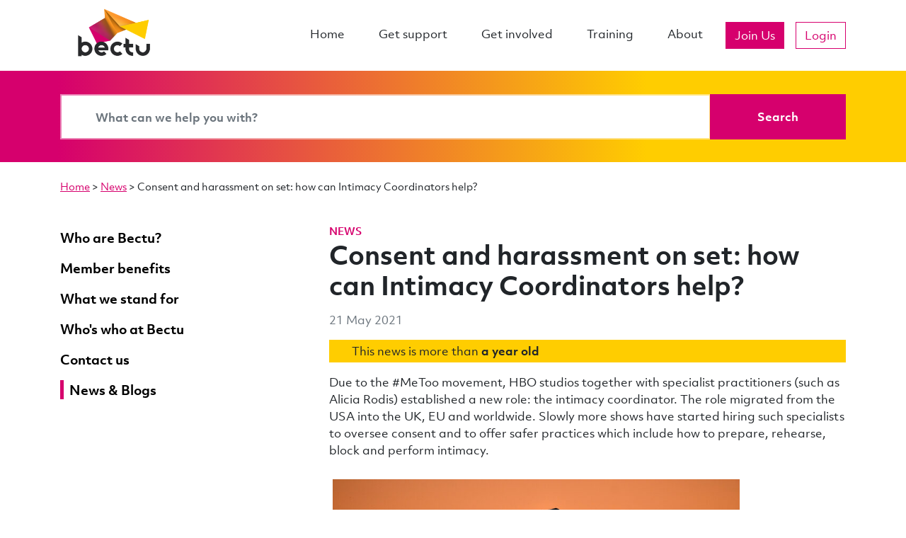

--- FILE ---
content_type: text/html; charset=UTF-8
request_url: https://bectu.org.uk/news/consent-and-harassment-on-set-how-can-intimacy-coordinators-help
body_size: 12187
content:
<!DOCTYPE html>
<html lang="en" xmlns="http://www.w3.org/1999/xhtml">
<head>
            <!-- Civic required code -->
        <script>
        window.dataLayer = window.dataLayer || [];

        function gtag(){dataLayer.push(arguments);}
        gtag(
            'consent', 'default', {
              'ad_storage':'denied',
              'analytics_storage':'denied',
              'ad_user_data':'denied',
              'ad_personalization':'denied',
              'wait_for_update': 500
          });
        </script>
        <!-- Google Tag Manager -->
        <script>(function(w,d,s,l,i){w[l]=w[l]||[];w[l].push({'gtm.start':
        new Date().getTime(),event:'gtm.js'});var f=d.getElementsByTagName(s)[0],
        j=d.createElement(s),dl=l!='dataLayer'?'&l='+l:'';j.async=true;j.src=
        'https://www.googletagmanager.com/gtm.js?id='+i+dl;f.parentNode.insertBefore(j,f);
        })(window,document,'script','dataLayer','GTM-NTP9RNW');</script>
        <!-- End Google Tag Manager -->
            <title>Consent and harassment on set: how can Intimacy Coordinators help? | Bectu</title>
        <meta charset="utf-8"/>
        <meta name="viewport" content="width=device-width, initial-scale=1.0, user-scalable=yes">
        <meta name="facebook-domain-verification" content="2laabx777bd50kahmx9owms4tqpu5u" />
                            <meta name="description" content="Due to the #MeToo movement, HBO studios together with specialist practitioners (such as Alicia Rodis)"/>
                            <meta name="twitter:card" content="summary_large_image"/>
                                    <meta property="twitter:title" content="Consent and harassment on set: how can Intimacy Coordinators help?"/>
                    <meta property="twitter:description" content="Due to the #MeToo movement, HBO studios together with specialist practitioners (such as Alicia Rodis)"/>
                    <meta property="twitter:image" content="https://d28j9ucj9uj44t.cloudfront.net/uploads/2020/04/SMALL-GettyImages-186279368-1136x630.jpg"/>
                    <meta property="twitter:image:alt" content="Silhouette of a TV cameraman"/>
                    <meta property="og:url" content="https://bectu.org.uk/news/consent-and-harassment-on-set-how-can-intimacy-coordinators-help"/>
                    <meta property="og:type" content="website"/>
                    <meta property="og:title" content="Consent and harassment on set: how can Intimacy Coordinators help?"/>
                    <meta property="og:description" content="Due to the #MeToo movement, HBO studios together with specialist practitioners (such as Alicia Rodis)"/>
                    <meta property="og:image" content="https://d28j9ucj9uj44t.cloudfront.net/uploads/2020/04/SMALL-GettyImages-186279368-1136x630.jpg"/>
                    <meta property="og:site_name" content="Bectu"/>
                    <meta property="og:image:width" content="1200"/>
                    <meta property="og:image:height" content="630"/>
                        <link rel="apple-touch-icon" sizes="180x180" href="https://bectu.org.uk/app/themes/outlandish/public/bectu/apple-touch-icon.png">
        <link rel="icon" type="image/png" sizes="32x32" href="https://bectu.org.uk/app/themes/outlandish/public/bectu/favicon-32x32.png">
        <link rel="icon" type="image/png" sizes="16x16" href="https://bectu.org.uk/app/themes/outlandish/public/bectu/favicon-16x16.png">
        <link rel="manifest" href="https://bectu.org.uk/app/themes/outlandish/public/bectu/site.webmanifest">
        <link rel="mask-icon" href="https://bectu.org.uk/app/themes/outlandish/public/bectu/safari-pinned-tab.svg" color="#5bbad5">
        <link rel="shortcut icon" href="https://bectu.org.uk/app/themes/outlandish/public/bectu/favicon.ico">
        <meta name="msapplication-TileColor" content="#d6006d">
        <meta name="msapplication-config" content="https://bectu.org.uk/app/themes/outlandish/public/bectu/browserconfig.xml">
        <meta name="theme-color" content="#d6006d">
        <style>
            body {
                --site-primary: #d6006d;
            }
        </style>
        <meta name='robots' content='max-image-preview:large' />
<link rel='dns-prefetch' href='//d28j9ucj9uj44t.cloudfront.net' />
<link rel="alternate" title="oEmbed (JSON)" type="application/json+oembed" href="https://bectu.org.uk/wp-json/oembed/1.0/embed?url=https%3A%2F%2Fbectu.org.uk%2Fnews%2Fconsent-and-harassment-on-set-how-can-intimacy-coordinators-help" />
<link rel="alternate" title="oEmbed (XML)" type="text/xml+oembed" href="https://bectu.org.uk/wp-json/oembed/1.0/embed?url=https%3A%2F%2Fbectu.org.uk%2Fnews%2Fconsent-and-harassment-on-set-how-can-intimacy-coordinators-help&#038;format=xml" />
		<style>
			.lazyload,
			.lazyloading {
				max-width: 100%;
			}
		</style>
		<style id='wp-img-auto-sizes-contain-inline-css' type='text/css'>
img:is([sizes=auto i],[sizes^="auto," i]){contain-intrinsic-size:3000px 1500px}
/*# sourceURL=wp-img-auto-sizes-contain-inline-css */
</style>
<link rel='stylesheet' id='oowp_css-css' href='https://bectu.org.uk/app/mu-plugins/oowp/public//oowp.css?ver=6.9' type='text/css' media='all' />
<link rel='stylesheet' id='app-css-css' href='https://bectu.org.uk/app/themes/outlandish/public/bectu.css?ver=202512181020' type='text/css' media='all' />
<style id='wp-block-library-inline-css' type='text/css'>
:root{--wp-block-synced-color:#7a00df;--wp-block-synced-color--rgb:122,0,223;--wp-bound-block-color:var(--wp-block-synced-color);--wp-editor-canvas-background:#ddd;--wp-admin-theme-color:#007cba;--wp-admin-theme-color--rgb:0,124,186;--wp-admin-theme-color-darker-10:#006ba1;--wp-admin-theme-color-darker-10--rgb:0,107,160.5;--wp-admin-theme-color-darker-20:#005a87;--wp-admin-theme-color-darker-20--rgb:0,90,135;--wp-admin-border-width-focus:2px}@media (min-resolution:192dpi){:root{--wp-admin-border-width-focus:1.5px}}.wp-element-button{cursor:pointer}:root .has-very-light-gray-background-color{background-color:#eee}:root .has-very-dark-gray-background-color{background-color:#313131}:root .has-very-light-gray-color{color:#eee}:root .has-very-dark-gray-color{color:#313131}:root .has-vivid-green-cyan-to-vivid-cyan-blue-gradient-background{background:linear-gradient(135deg,#00d084,#0693e3)}:root .has-purple-crush-gradient-background{background:linear-gradient(135deg,#34e2e4,#4721fb 50%,#ab1dfe)}:root .has-hazy-dawn-gradient-background{background:linear-gradient(135deg,#faaca8,#dad0ec)}:root .has-subdued-olive-gradient-background{background:linear-gradient(135deg,#fafae1,#67a671)}:root .has-atomic-cream-gradient-background{background:linear-gradient(135deg,#fdd79a,#004a59)}:root .has-nightshade-gradient-background{background:linear-gradient(135deg,#330968,#31cdcf)}:root .has-midnight-gradient-background{background:linear-gradient(135deg,#020381,#2874fc)}:root{--wp--preset--font-size--normal:16px;--wp--preset--font-size--huge:42px}.has-regular-font-size{font-size:1em}.has-larger-font-size{font-size:2.625em}.has-normal-font-size{font-size:var(--wp--preset--font-size--normal)}.has-huge-font-size{font-size:var(--wp--preset--font-size--huge)}.has-text-align-center{text-align:center}.has-text-align-left{text-align:left}.has-text-align-right{text-align:right}.has-fit-text{white-space:nowrap!important}#end-resizable-editor-section{display:none}.aligncenter{clear:both}.items-justified-left{justify-content:flex-start}.items-justified-center{justify-content:center}.items-justified-right{justify-content:flex-end}.items-justified-space-between{justify-content:space-between}.screen-reader-text{border:0;clip-path:inset(50%);height:1px;margin:-1px;overflow:hidden;padding:0;position:absolute;width:1px;word-wrap:normal!important}.screen-reader-text:focus{background-color:#ddd;clip-path:none;color:#444;display:block;font-size:1em;height:auto;left:5px;line-height:normal;padding:15px 23px 14px;text-decoration:none;top:5px;width:auto;z-index:100000}html :where(.has-border-color){border-style:solid}html :where([style*=border-top-color]){border-top-style:solid}html :where([style*=border-right-color]){border-right-style:solid}html :where([style*=border-bottom-color]){border-bottom-style:solid}html :where([style*=border-left-color]){border-left-style:solid}html :where([style*=border-width]){border-style:solid}html :where([style*=border-top-width]){border-top-style:solid}html :where([style*=border-right-width]){border-right-style:solid}html :where([style*=border-bottom-width]){border-bottom-style:solid}html :where([style*=border-left-width]){border-left-style:solid}html :where(img[class*=wp-image-]){height:auto;max-width:100%}:where(figure){margin:0 0 1em}html :where(.is-position-sticky){--wp-admin--admin-bar--position-offset:var(--wp-admin--admin-bar--height,0px)}@media screen and (max-width:600px){html :where(.is-position-sticky){--wp-admin--admin-bar--position-offset:0px}}
/*# sourceURL=/wp-includes/css/dist/block-library/common.min.css */
</style>
<style id='classic-theme-styles-inline-css' type='text/css'>
/*! This file is auto-generated */
.wp-block-button__link{color:#fff;background-color:#32373c;border-radius:9999px;box-shadow:none;text-decoration:none;padding:calc(.667em + 2px) calc(1.333em + 2px);font-size:1.125em}.wp-block-file__button{background:#32373c;color:#fff;text-decoration:none}
/*# sourceURL=/wp-includes/css/classic-themes.min.css */
</style>
<link rel='stylesheet' id='tablepress-default-css' href='https://bectu.org.uk/app/mu-plugins/tablepress/css/build/default.css?ver=3.2.6' type='text/css' media='all' />
<style id='tablepress-default-inline-css' type='text/css'>
.tablepress{--style-variation:custom;--head-text-color:#fff;--head-bg-color:#d6006d;--head-active-bg-color:#a30053;--hover-bg-color:#ffeaf5}.tablepress thead td{font-size:1.5rem!important;line-height:2.5rem}.tablepress tbody td{font-family:ObjektivMk2_W,-apple-system,BlinkMacSystemFont,Segoe UI,Roboto,Helvetica Neue,Arial,Noto Sans,sans-serif;font-size:.8rem;font-weight:300;color:red}#tablepress-1-no-2_wrapper > div.dt-buttons > button,#tablepress-3-no-2_wrapper > div.dt-buttons > button,#tablepress-2-no-2_wrapper > div.dt-buttons > button{background:#d6006d;color:#fff;margin-bottom:1.5rem}.dt-paging .dt-paging-button:after,.dt-paging .dt-paging-button:before{color:#d6006d}.dt-paging .dt-paging-button:hover:after,.dt-paging .dt-paging-button:hover:before{color:#ffc107}.tablepress-id-1 .column-1,.tablepress-id-9 .column-1{font-weight:600!important}.tablepress-id-1 .column-1,.tablepress-id-1 .column-3,.tablepress-id-9 .column-1,.tablepress-id-9 .column-3{width:150px;min-width:150px}.tablepress-id-1 .column-2,.tablepress-id-1 .column-5,.tablepress-id-9 .column-2,.tablepress-id-9 .column-5{width:200px;min-width:200px}.tablepress-id-1 .column-6,.tablepress-id-1 .column-7,.tablepress-id-9 .column-6,.tablepress-id-9 .column-7{width:100px;min-width:100px}.tablepress-id-1 .column-4,.tablepress-id-1 .column-9,.tablepress-id-1 .column-10,.tablepress-id-9 .column-4,.tablepress-id-9 .column-9,.tablepress-id-9 .column-10{width:400px;min-width:400px}#tablepress-1-no-2 > tbody > tr.child > td > ul > li > span.dtr-title{color:#d6006d}#tablepress-1-no-2 > tbody > tr.child > td > ul > li > span.dtr-data{color:#000}.tablepress-id-2{--style-variation:custom;--head-text-color:#111;--head-bg-color:#ffc107;--head-active-bg-color:#ff9807;--hover-bg-color:#fff7df}.tablepress-id-2 .column-1{font-weight:600!important}.tablepress-id-2 .column-1,.tablepress-id-2 .column-3{width:150px;min-width:150px}.tablepress-id-2 .column-2,.tablepress-id-2 .column-5{width:200px;min-width:200px}.tablepress-id-2 .column-6{width:120px;min-width:120px}.tablepress-id-2 .column-4,.tablepress-id-2 .column-7,.tablepress-id-2 .column-8{width:400px;min-width:400px}#tablepress-2-no-2 > tbody > tr.child > td > ul > li > span.dtr-title{color:#d6006d}#tablepress-2-no-2 > tbody > tr.child > td > ul > li > span.dtr-data{color:#000}
/*# sourceURL=tablepress-default-inline-css */
</style>
<script type="text/javascript" src="https://bectu.org.uk/wp/wp-includes/js/jquery/jquery.min.js?ver=3.7.1" id="jquery-core-js"></script>
<script type="text/javascript" src="https://bectu.org.uk/wp/wp-includes/js/jquery/jquery-migrate.min.js?ver=3.4.1" id="jquery-migrate-js"></script>
<link rel="https://api.w.org/" href="https://bectu.org.uk/wp-json/" /><link rel="EditURI" type="application/rsd+xml" title="RSD" href="https://bectu.org.uk/wp/xmlrpc.php?rsd" />
<meta name="generator" content="WordPress 6.9" />
<link rel="canonical" href="https://bectu.org.uk/news/consent-and-harassment-on-set-how-can-intimacy-coordinators-help" />
<link rel='shortlink' href='https://bectu.org.uk/?p=25829' />
		<script>
			document.documentElement.className = document.documentElement.className.replace('no-js', 'js');
		</script>
				<style>
			.no-js img.lazyload {
				display: none;
			}

			figure.wp-block-image img.lazyloading {
				min-width: 150px;
			}

			.lazyload,
			.lazyloading {
				--smush-placeholder-width: 100px;
				--smush-placeholder-aspect-ratio: 1/1;
				width: var(--smush-image-width, var(--smush-placeholder-width)) !important;
				aspect-ratio: var(--smush-image-aspect-ratio, var(--smush-placeholder-aspect-ratio)) !important;
			}

						.lazyload, .lazyloading {
				opacity: 0;
			}

			.lazyloaded {
				opacity: 1;
				transition: opacity 400ms;
				transition-delay: 0ms;
			}

					</style>
		            <script type="text/javascript">
                var site_url = 'https://bectu.org.uk/wp'
                var MINIORANGE_APP_NAME = 'BectuAccount'
            </script>
            		<style type="text/css" id="wp-custom-css">
			/* add spacing when bullet lists consist of links */
.ul-links
{line-height:2rem}
.li-spacing
{padding-bottom:0.1rem}
/* adds space between stacked cols */
div.m-space {
	padding-top: 30px; }
  @media screen and (min-width: 600px) {
		div.m-space {display: none;} }
/* training pages key info table spacing */
.td-icon {
	padding: 0px 30px 35px 0px;
	vertical-align: text-top;
}
.td-training {
	vertical-align: text-top;
		padding: 0px 0px 15px 0px;

}
.no-b-margin {
	margin-bottom: -2.5rem;
}

.box-padding {
	padding: 1rem 4rem !important;
}		</style>
		</head>
<body class="news news-25829 news-consent-and-harassment-on-set-how-can-intimacy-coordinators-help has-sidebar">
            <!-- Google Tag Manager (noscript) -->
        <noscript><iframe src="https://www.googletagmanager.com/ns.html?id=GTM-NTP9RNW"
        height="0" width="0" style="display:none;visibility:hidden"></iframe></noscript>
        <!-- End Google Tag Manager (noscript) -->
            <header class="navbar-container">
            <nav class="navbar navbar-expand-lg">
                <a href="#main" class="skip js-skip-to-main">Skip to main content</a>
                <div class="container">
                    <a href="/" class="navbar-brand">
                                                    <img class="navbar-brand__image"
                                 src="https://d28j9ucj9uj44t.cloudfront.net/uploads/2019/08/Bectu_Logo_Black_RGB-300dpi-300x150-whitebg.png"
                                 width="300"
                                 height="150"
                                 alt="Bectu logo"
                                 title="Bectu"/>
                                            </a>
                    <button class="navbar-toggler collapsed"
                            type="button"
                            data-toggle="collapse"
                            data-target="#main-menu"
                            aria-controls="main-menu"
                            aria-expanded="false"
                            aria-label="Toggle navigation"
                            id="navbar-button">
                        <span class="icon-bar icon-bar--top"></span>
                        <span class="icon-bar icon-bar--middle"></span>
                        <span class="icon-bar icon-bar--bottom"></span>
                    </button>
                    <div id="main-menu" class="collapse navbar-collapse">
                        <nav class="ml-auto" aria-label="Main Menu">
                            <ul class="navbar-nav">
                                <li id="menu-item-1520" class="nav-item menu-item menu-item-type-post_type menu-item-object-page_mapper menu-item-home menu-item-1520"><a href="https://bectu.org.uk/" class="nav-link">Home</a></li>
<li id="menu-item-290" class="nav-item menu-item menu-item-type-post_type menu-item-object-page_mapper menu-item-290"><a href="https://bectu.org.uk/get-support/" class="nav-link">Get support</a></li>
<li id="menu-item-39449" class="nav-item menu-item menu-item-type-post_type menu-item-object-page menu-item-39449"><a href="https://bectu.org.uk/get-involved-bectu/" class="nav-link">Get involved</a></li>
<li id="menu-item-4835" class="nav-item menu-item menu-item-type-post_type menu-item-object-page menu-item-4835"><a href="https://bectu.org.uk/training/" class="nav-link">Training</a></li>
<li id="menu-item-582" class="nav-item menu-item menu-item-type-post_type menu-item-object-page_mapper menu-item-582"><a href="https://bectu.org.uk/about/" class="nav-link">About</a></li>
                            </ul>
                        </nav>

                                <ul class="navbar-nav centered login-navbar">
                            <li class="nav-item">
                    <a href="https://bectu.org.uk/join/" class="btn btn-primary login-navbar__join-us">Join Us</a>
                </li>
            
                            <li class="nav-item">
                    <a href="https://my.bectu.org.uk/login" id="nav_login" class="btn btn-outline-primary login-navbar__login">Login</a>
                </li>
                    </ul>
                            </div>
                </div>

            </nav>
        </header>
                <div id="search-bar" class="search-bar">
        <div class="container">
            <form method="get" action="/search" role="search" class="search-form">
                <div class="input-group">
                    <input type="text"
                           aria-label="Search bar"
                           class="form-control"
                           name="s"
                           id="search"
                           placeholder="What can we help you with?" />
                    <div class="input-group-append">
                        <button class="btn btn-primary" aria-label="Search" type="submit">
                            <i class="fa fa-search fa-fw d-md-none"></i>
                            <span class="d-none d-md-inline">Search</span>
                        </button>
                    </div>
                </div>
                <i class="fa fa-search"></i>
            </form>
        </div>
    </div>
        <main role="main" id="main" tabindex="-1">
                        <div class="breadcrumb ">
            <nav class="breadcrumb__nav" aria-label="Breadcrumb">
                <a href="https://bectu.org.uk">Home</a> &gt; <a href="https://bectu.org.uk/news/">News</a> &gt; <span>Consent and harassment on set: how can Intimacy Coordinators help?</span>            </nav>
        </div>
                <div class="row">

            <div class="col-12 col-md-4 order-2 order-md-1">
                
        <aside class="sidebar">

                            <div class="sidebar__section">
        <ul class="simple-menu">
                            <li>
                    <a href="https://bectu.org.uk/about/who-are-bectu-and-what-do-we-do/" class="">
                        <span>Who are Bectu?</span>
                    </a>
                                    </li>
                            <li>
                    <a href="https://bectu.org.uk/member-benefits/" class="">
                        <span>Member benefits</span>
                    </a>
                                    </li>
                            <li>
                    <a href="https://bectu.org.uk/what-we-stand-for/" class="">
                        <span>What we stand for</span>
                    </a>
                                    </li>
                            <li>
                    <a href="https://bectu.org.uk/whos-who/" class="">
                        <span>Who's who at Bectu</span>
                    </a>
                                    </li>
                            <li>
                    <a href="https://bectu.org.uk/contact-us/" class="">
                        <span>Contact us</span>
                    </a>
                                    </li>
                            <li>
                    <a href="https://bectu.org.uk/news/" class="is-current">
                        <span>News & Blogs</span>
                    </a>
                                    </li>
                    </ul>

        </div>
            
        </aside>

                    </div>

            <div class="col-12 col-md-8 order-1 order-md-2">
                <article>
                                            <span class="news__news-type">
                            News                        </span>
                                                <h1 >Consent and harassment on set: how can Intimacy Coordinators help?</h1>
                            <div class="news__date">
                        21 May 2021                    </div>
                                            <div class="news__stale">
                            <p class="float-left mr-1"><i class="fa-classic fa-solid fa-clock" aria-hidden="true"></i></p><p>This news is more than <b>a year old</b></p>
                        </div>
                                                <section class="content-row wysiwyg">
                    <div class="content-row__container">
                    <div class="wysiwyg__content">
            <p><span style="font-weight: 400;">Due to the #MeToo movement, HBO studios together with specialist practitioners (such as Alicia Rodis) established a new role: the intimacy coordinator. The role migrated from the USA into the UK, EU and worldwide. Slowly more shows have started hiring such specialists to oversee consent and to offer safer practices which include how to prepare, rehearse, block and perform intimacy.</span></p>
<div id="attachment_8194" style="width: 585px" class="wp-caption alignnone"><img decoding="async" aria-describedby="caption-attachment-8194" class="wp-image-8194 " src="https://d28j9ucj9uj44t.cloudfront.net/uploads/2020/04/SMALL-GettyImages-186279368-1024x678.jpg" alt="Silhouette of a TV cameraman" width="575" height="381" srcset="https://d28j9ucj9uj44t.cloudfront.net/uploads/2020/04/SMALL-GettyImages-186279368-1024x678.jpg 1024w, https://d28j9ucj9uj44t.cloudfront.net/uploads/2020/04/SMALL-GettyImages-186279368-300x199.jpg 300w, https://d28j9ucj9uj44t.cloudfront.net/uploads/2020/04/SMALL-GettyImages-186279368-768x508.jpg 768w, https://d28j9ucj9uj44t.cloudfront.net/uploads/2020/04/SMALL-GettyImages-186279368-400x266.jpg 400w, https://d28j9ucj9uj44t.cloudfront.net/uploads/2020/04/SMALL-GettyImages-186279368.jpg 1136w" sizes="(max-width: 575px) 100vw, 575px" /></p>
<p id="caption-attachment-8194" class="wp-caption-text"> </p>
</div>
<p><!--more--></p>
<p><b>What do these specialists do? </b></p>
<p><span style="font-weight: 400;">Although every intimacy coordinator will have their own style and toolkit, below are the fundamental aspects of the role:   </span></p>
<p><b>Liaison, Consultation &amp; Coordination: </b></p>
<p><b></b><b></b><span style="font-weight: 400;">The intimacy coordinator will be brought in ideally in the prep stage and be part of the production meetings in parity with a HOD. This allows them to consult and brainstorm with all the departments regarding the necessities of scenes with intimacy and how these can be approached safely. </span></p>
<p><span style="font-weight: 400;">Some intimacy coordinators may also offer LGBTQIA+ Consultancy or Transgender Consultancy depending on their services and their professional experience as activists and educators in such topics. </span></p>
<p><b>Advocacy &amp; Allyship</b><span style="font-weight: 400;">: </span></p>
<p><span style="font-weight: 400;">Intimacy coordinators are there to advocate for the artist and crew regarding anything containing intimacy. In addition they can offer advocacy for diversity and inclusion on set. </span></p>
<p><b>Overseeing Informed, Specific &amp; Continued Consent:</b></p>
<p><span style="font-weight: 400;">It is very difficult for an artist to give a wholehearted “yes” to intimacy actions or nudity levels that they know very little about. The intimacy coordinator is there as a specialist to converse with the director and actors, ask questions, offer suggestions and coordinate information so the artist can consent after being informed as much as possible. During the rehearsals, blocking and shooting, the intimacy coordinator checks-in with the artist to assess their levels of agreement and consent. Thus if artists want to add or withdraw levels of nudity or add or withdraw intimate action, there is a nominated professional to assess their continued and specific consent. </span></p>
<p><b>Facilitation</b> <b>And Choreography:<br />
</b></p>
<p><span style="font-weight: 400;">The intimacy coordinator helps to facilitate action performed by the artist. A trained intimacy coordinator can facilitate intimate action such as contact kissing, physical touch, simulated sex and much more. Facilitation will include overseeing consent and offering best practices on set. On some occasions, the facilitation may have a choreography element to it so artists know how to position their bodies so that modesty garments are masked from camera. Action can also be adjusted to suit camera shots &amp; angles, costume, set, a particular style of sensuality or movement language or to suit a particular narrative. </span></p>
<p><b>Offering Closure On Set:</b></p>
<p><span style="font-weight: 400;">Intimacy coordinators should be mental health first aiders and have an understanding of how to create a more trauma informed practice. They are therefore a first point of support should the artist or crew feel emotionally unregulated on set </span><span style="font-weight: 400;">during scenes with intimacy</span><span style="font-weight: 400;">. They can offer the artist some support, if they wish, on how to de-role from the character and action. This can support their mental health and ongoing resilience on set. It is important to remember that the intimacy coordinator is not a trained therapist, and so further support off set may be necessary in order to offer more care to both artists and crew alike. </span></p>
<p><b>Sexual harassment and scenes of intimacy:<br />
</b></p>
<p><span style="font-weight: 400;">Hiring an intimacy coordinator will not stop the possibility of bullying, harassment and sexual harassment from happening on set. To prevent harassment across the board we must cultivate a cultural and educational change. </span></p>
<p><span style="font-weight: 400;">Facilitating education on bullying and forms of harassment to all production personnel, cast and crew as a prerequisite to working on set, will help raise awareness and hopefully create a more consent based culture. </span></p>
<p><span style="font-weight: 400;">Bullying, emotional manipulation and sexual harassment have a higher risk in scenes with intimacy. Lack of preparation, rehearsals and transparency can raise the possibility of misunderstandings, assumptions and miscommunications. These leave artists and crew vulnerable to misuse of power, disrespectful behaviours and non-consensual actions. An intimacy coordinator can reduce the likelihood of these from happening in scenes of intimacy. Once there is a specialist overseeing intimate action, consent and care, they can work with the director, the first AD and the producer, to mitigate such risks. An intimacy coordinator is an additional level of personnel that enhances an employer’s duty of care. </span></p>
<p><span style="font-weight: 400;">For more information on the role in the UK please contact the Bectu Intimacy Coordinator’s Branch: </span><a href="https://www.bectuintimacybranch.co.uk"><span style="font-weight: 400;">https://www.bectuintimacybranch.co.uk</span></a></p>
        </div>
                </div>
                </section>
                        </article>
                        <div class="sector-hero-links">
                    <section class="content-row hero">
                    <div class="content-row__container" >
                            <div class="hero__image hero__image--desktop d-none d-sm-block"
                     style="background-image:url(https://d28j9ucj9uj44t.cloudfront.net/uploads/2021/08/Pink-and-yellow-gradient-background.png);">
                    <img src="https://d28j9ucj9uj44t.cloudfront.net/uploads/2021/08/Pink-and-yellow-gradient-background.png" alt="Pink and yellow gradient background" class="sr-only">
                </div>
            
                            <div class="hero__image hero__image--mobile d-sm-none"
                     style="background-image:url(https://d28j9ucj9uj44t.cloudfront.net/uploads/2021/08/Pink-and-yellow-gradient-background-1024x589.png);"></div>
            
            

            <div class="hero__content">
                <h2 class="hero__title">Bullying and Harassment </h2>
                <div class="hero__text">Guidance, resources and news on bullying and harassment.</div>
                                    <div class="hero__buttons mt-4">
                                <div>
                    <a class="btn btn-outline-light stretched-link" href="https://bectu.org.uk/bullying-and-harassment/">
            Read more        </a>
                </div>
                            </div>
                            </div>
        </div>
                </section>
                <section class="content-row hero">
                    <div class="content-row__container" >
                            <div class="hero__image hero__image--desktop d-none d-sm-block"
                     style="background-image:url(https://d28j9ucj9uj44t.cloudfront.net/uploads/2024/05/53262914006_e60b0d0b79_o-1920x1024.jpg);">
                    <img src="https://d28j9ucj9uj44t.cloudfront.net/uploads/2024/05/53262914006_e60b0d0b79_o-1920x1024.jpg" alt="intimacy coordinators roundtable" class="sr-only">
                </div>
            
                            <div class="hero__image hero__image--mobile d-sm-none"
                     style="background-image:url(https://d28j9ucj9uj44t.cloudfront.net/uploads/2024/05/53262914006_e60b0d0b79_o-1024x683.jpg);"></div>
            
            

            <div class="hero__content">
                <h2 class="hero__title">Intimacy Coordinators Hub</h2>
                <div class="hero__text">Guidance and resources for Bectu Intimacy Coordinators Branch</div>
                                    <div class="hero__buttons mt-4">
                                <div>
                    <a class="btn btn-outline-light stretched-link" href="https://bectu.org.uk/intimacy-coordinators-branch/">
            Read more        </a>
                </div>
                            </div>
                            </div>
        </div>
                </section>
                </div>
                    </div>

        </div>
            </main>
        
            <footer
                class="footer ">

                        <div class="container">
            <div class="footer-top">
                <a href="https://bectu.org.uk" class="footer-brand">
                                            <img class="footer-brand__image"
                             src="https://d28j9ucj9uj44t.cloudfront.net/uploads/2019/08/Bectu_Logo_White-Monotone-300dpi.png"
                             width="1182"
                             height="592"
                             alt="Bectu logo"
                             title="Bectu"/>
                                    </a>
                <nav>
                            <ul class="navbar-nav centered login-navbar">
                            <li class="nav-item">
                    <a href="https://bectu.org.uk/join/" class="btn btn-primary login-navbar__join-us">Join Us</a>
                </li>
            
                            <li class="nav-item">
                    <a href="https://my.bectu.org.uk/login" id="nav_login" class="btn btn-outline-primary login-navbar__login">Login</a>
                </li>
                    </ul>
                        </nav>
            </div>
        </div>
        
                <div class="container">
                    <div class="row justify-content-md-center">
                                                    <div class="col-12 col-sm-6 col-md-3">
                                <div class="footer__element">
                                                                            <span class="footer__title">About Bectu</span>
                                                                                                                    <nav aria-label="About Bectu links">
                                                <ul class="footer__nav">
                                                    <li id="menu-item-2706" class="menu-item menu-item-type-custom menu-item-object-custom menu-item-2706"><a href="https://bectu.org.uk/about/who-are-bectu-and-what-do-we-do/">Who are Bectu?</a></li>
<li id="menu-item-43358" class="menu-item menu-item-type-post_type menu-item-object-page menu-item-43358"><a href="https://bectu.org.uk/how-bectu-is-governed/">How Bectu is governed</a></li>
<li id="menu-item-2707" class="menu-item menu-item-type-custom menu-item-object-custom menu-item-2707"><a href="https://bectu.org.uk/news/?news_types=news">News</a></li>
<li id="menu-item-69175" class="menu-item menu-item-type-custom menu-item-object-custom menu-item-69175"><a href="https://union.bectu.org.uk/resource-library-search.html">Knowledge library</a></li>
<li id="menu-item-2708" class="menu-item menu-item-type-custom menu-item-object-custom menu-item-2708"><a href="https://bectu.org.uk/contact-us/">Contact us</a></li>
<li id="menu-item-2709" class="menu-item menu-item-type-custom menu-item-object-custom menu-item-2709"><a href="https://bectu.org.uk/frequently-asked-questions/">FAQs</a></li>
<li id="menu-item-2710" class="menu-item menu-item-type-custom menu-item-object-custom menu-item-2710"><a href="https://prospect.current-vacancies.com/Careers/Prospect%20VSP-2102">Careers</a></li>
                                                </ul>
                                            </nav>
                                                                            </div>
                            </div>
                                                    <div class="col-12 col-sm-6 col-md-3">
                                <div class="footer__element">
                                                                            <span class="footer__title">Get Support</span>
                                                                                                                    <nav aria-label="Get Support links">
                                                <ul class="footer__nav">
                                                    <li id="menu-item-2686" class="menu-item menu-item-type-custom menu-item-object-custom menu-item-2686"><a href="https://bectu.org.uk/topic/employment-law/">Employment law</a></li>
<li id="menu-item-2687" class="menu-item menu-item-type-custom menu-item-object-custom menu-item-2687"><a href="https://bectu.org.uk/topic/equality-and-diversity/">Equality and diversity</a></li>
<li id="menu-item-2688" class="menu-item menu-item-type-custom menu-item-object-custom menu-item-2688"><a href="https://bectu.org.uk/topic/working-environment/">Working environment</a></li>
<li id="menu-item-2689" class="menu-item menu-item-type-custom menu-item-object-custom menu-item-2689"><a href="https://bectu.org.uk/topic/health-and-safety/">Health and safety rights at work</a></li>
<li id="menu-item-2691" class="menu-item menu-item-type-custom menu-item-object-custom menu-item-2691"><a href="https://bectu.org.uk/topic/working-arrangements/">Working arrangements</a></li>
<li id="menu-item-2692" class="menu-item menu-item-type-custom menu-item-object-custom menu-item-2692"><a href="https://bectu.org.uk/topic/careers-and-skills/">Careers and skills</a></li>
<li id="menu-item-2693" class="menu-item menu-item-type-custom menu-item-object-custom menu-item-2693"><a href="https://bectu.org.uk/topic/pensions-and-retirement/">Pensions and retirement</a></li>
<li id="menu-item-2694" class="menu-item menu-item-type-custom menu-item-object-custom menu-item-2694"><a href="https://bectu.org.uk/topic/freelancers/">Freelancers</a></li>
                                                </ul>
                                            </nav>
                                                                            </div>
                            </div>
                                                    <div class="col-12 col-sm-6 col-md-3">
                                <div class="footer__element">
                                                                            <span class="footer__title">Get Involved</span>
                                                                                                                    <nav aria-label="Get Involved links">
                                                <ul class="footer__nav">
                                                    <li id="menu-item-2695" class="menu-item menu-item-type-custom menu-item-object-custom menu-item-2695"><a href="https://bectu.org.uk/get-involved/ratecards/">Ratecards</a></li>
<li id="menu-item-65366" class="menu-item menu-item-type-post_type menu-item-object-page menu-item-65366"><a href="https://bectu.org.uk/agreements-grading-schemes/">Agreements &#038; grading schemes</a></li>
<li id="menu-item-63802" class="menu-item menu-item-type-post_type menu-item-object-page menu-item-63802"><a href="https://bectu.org.uk/bectu-branches/">Bectu branches</a></li>
<li id="menu-item-2696" class="menu-item menu-item-type-custom menu-item-object-custom menu-item-2696"><a href="https://bectu.org.uk/get-involved/get-to-know-bectu/">Get to know the union</a></li>
<li id="menu-item-2697" class="menu-item menu-item-type-custom menu-item-object-custom menu-item-2697"><a href="https://bectu.org.uk/get-involved/getting-active/">Getting active</a></li>
<li id="menu-item-2698" class="menu-item menu-item-type-custom menu-item-object-custom menu-item-2698"><a href="https://bectu.org.uk/get-involved/causes-you-can-get-involved-in/">Causes to get involved in</a></li>
<li id="menu-item-2699" class="menu-item menu-item-type-custom menu-item-object-custom menu-item-2699"><a href="https://bectu.org.uk/get-involved/being-a-rep/">Being a rep</a></li>
<li id="menu-item-2700" class="menu-item menu-item-type-custom menu-item-object-custom menu-item-2700"><a href="https://bectu.org.uk/get-involved/recruit-retain-organise/">Recruit, retain, organise</a></li>
<li id="menu-item-2701" class="menu-item menu-item-type-custom menu-item-object-custom menu-item-2701"><a href="https://bectu.org.uk/get-involved-in-the-union/what-are-reps/">Representing members</a></li>
                                                </ul>
                                            </nav>
                                                                            </div>
                            </div>
                                                    <div class="col-12 col-sm-6 col-md-3">
                                <div class="footer__element">
                                                                        <p><a style="text-decoration: none;" href="/cdn-cgi/l/email-protection#15787078777067667d7c655577707661603b7a67723b607e"><span class="__cf_email__" data-cfemail="4a272f27282f383922233a0a282f293e3f6425382d643f21">[email&#160;protected]</span></a></p>
<p>100 Rochester Row, London, SW1P 1JP</p>
                                                                                        <a class="footer__social"
                                               aria-label="bluesky"
                                               href="https://bsky.app/profile/bectu.bsky.social"
                                               target="_blank"
                                               rel="noopener">
                                                <i class="fab fa-brands fa-bluesky"></i>
                                            </a>
                                                                                    <a class="footer__social"
                                               aria-label="instagram"
                                               href="https://www.instagram.com/bectuunion/?hl=en"
                                               target="_blank"
                                               rel="noopener">
                                                <i class="fab fa-brands fa-instagram"></i>
                                            </a>
                                                                                    <a class="footer__social"
                                               aria-label="linkedin"
                                               href="https://www.linkedin.com/company/bectusectorofprospect"
                                               target="_blank"
                                               rel="noopener">
                                                <i class="fab fa-brands fa-linkedin"></i>
                                            </a>
                                                                                    <a class="footer__social"
                                               aria-label="facebook"
                                               href="https://www.facebook.com/BECTUOfficial"
                                               target="_blank"
                                               rel="noopener">
                                                <i class="fab fa-brands fa-facebook-square"></i>
                                            </a>
                                                                                    <p><img decoding="async" class="alignnone wp-image-30364" src="https://d28j9ucj9uj44t.cloudfront.net/uploads/2025/09/LW_Employer_0.png" alt="Bectu is a living wage employer" width="118" height="93" /></p>
                                </div>
                            </div>
                                            </div>
                </div>

                        <div class="sub-footer">
            <div class="container">
                <div class="sub-footer__container">
                    <div class="sub-footer__copyright">
                        © 2025. Bectu. All rights reserved.                    </div>
                                            <div class="sub-footer__menu">
                            <nav>
                                <ul>
                                    <li id="menu-item-2638" class="menu-item menu-item-type-custom menu-item-object-custom menu-item-2638"><a href="https://bectu.org.uk/accessibility/">Accessibility</a></li>
<li id="menu-item-2637" class="menu-item menu-item-type-custom menu-item-object-custom menu-item-2637"><a href="https://bectu.org.uk/cookies-on-the-bectu-site/">Cookies</a></li>
<li id="menu-item-2639" class="menu-item menu-item-type-custom menu-item-object-custom menu-item-2639"><a rel="privacy-policy" href="https://bectu.org.uk/privacy/">Privacy policy</a></li>
                                </ul>
                            </nav>
                        </div>
                                    </div>

            </div>
        </div>
        
            </footer>
        <script data-cfasync="false" src="/cdn-cgi/scripts/5c5dd728/cloudflare-static/email-decode.min.js"></script><script type="speculationrules">
{"prefetch":[{"source":"document","where":{"and":[{"href_matches":"/*"},{"not":{"href_matches":["/wp/wp-*.php","/wp/wp-admin/*","/uploads/*","/app/*","/app/plugins/*","/app/themes/outlandish/*","/*\\?(.+)"]}},{"not":{"selector_matches":"a[rel~=\"nofollow\"]"}},{"not":{"selector_matches":".no-prefetch, .no-prefetch a"}}]},"eagerness":"conservative"}]}
</script>
<script type="text/javascript">
/* <![CDATA[ */
	var relevanssi_rt_regex = /(&|\?)_(rt|rt_nonce)=(\w+)/g
	var newUrl = window.location.search.replace(relevanssi_rt_regex, '')
	history.replaceState(null, null, window.location.pathname + newUrl + window.location.hash)
/* ]]> */
</script>
<style id='global-styles-inline-css' type='text/css'>
:root{--wp--preset--aspect-ratio--square: 1;--wp--preset--aspect-ratio--4-3: 4/3;--wp--preset--aspect-ratio--3-4: 3/4;--wp--preset--aspect-ratio--3-2: 3/2;--wp--preset--aspect-ratio--2-3: 2/3;--wp--preset--aspect-ratio--16-9: 16/9;--wp--preset--aspect-ratio--9-16: 9/16;--wp--preset--color--black: #000000;--wp--preset--color--cyan-bluish-gray: #abb8c3;--wp--preset--color--white: #ffffff;--wp--preset--color--pale-pink: #f78da7;--wp--preset--color--vivid-red: #cf2e2e;--wp--preset--color--luminous-vivid-orange: #ff6900;--wp--preset--color--luminous-vivid-amber: #fcb900;--wp--preset--color--light-green-cyan: #7bdcb5;--wp--preset--color--vivid-green-cyan: #00d084;--wp--preset--color--pale-cyan-blue: #8ed1fc;--wp--preset--color--vivid-cyan-blue: #0693e3;--wp--preset--color--vivid-purple: #9b51e0;--wp--preset--gradient--vivid-cyan-blue-to-vivid-purple: linear-gradient(135deg,rgb(6,147,227) 0%,rgb(155,81,224) 100%);--wp--preset--gradient--light-green-cyan-to-vivid-green-cyan: linear-gradient(135deg,rgb(122,220,180) 0%,rgb(0,208,130) 100%);--wp--preset--gradient--luminous-vivid-amber-to-luminous-vivid-orange: linear-gradient(135deg,rgb(252,185,0) 0%,rgb(255,105,0) 100%);--wp--preset--gradient--luminous-vivid-orange-to-vivid-red: linear-gradient(135deg,rgb(255,105,0) 0%,rgb(207,46,46) 100%);--wp--preset--gradient--very-light-gray-to-cyan-bluish-gray: linear-gradient(135deg,rgb(238,238,238) 0%,rgb(169,184,195) 100%);--wp--preset--gradient--cool-to-warm-spectrum: linear-gradient(135deg,rgb(74,234,220) 0%,rgb(151,120,209) 20%,rgb(207,42,186) 40%,rgb(238,44,130) 60%,rgb(251,105,98) 80%,rgb(254,248,76) 100%);--wp--preset--gradient--blush-light-purple: linear-gradient(135deg,rgb(255,206,236) 0%,rgb(152,150,240) 100%);--wp--preset--gradient--blush-bordeaux: linear-gradient(135deg,rgb(254,205,165) 0%,rgb(254,45,45) 50%,rgb(107,0,62) 100%);--wp--preset--gradient--luminous-dusk: linear-gradient(135deg,rgb(255,203,112) 0%,rgb(199,81,192) 50%,rgb(65,88,208) 100%);--wp--preset--gradient--pale-ocean: linear-gradient(135deg,rgb(255,245,203) 0%,rgb(182,227,212) 50%,rgb(51,167,181) 100%);--wp--preset--gradient--electric-grass: linear-gradient(135deg,rgb(202,248,128) 0%,rgb(113,206,126) 100%);--wp--preset--gradient--midnight: linear-gradient(135deg,rgb(2,3,129) 0%,rgb(40,116,252) 100%);--wp--preset--font-size--small: 13px;--wp--preset--font-size--medium: 20px;--wp--preset--font-size--large: 36px;--wp--preset--font-size--x-large: 42px;--wp--preset--spacing--20: 0.44rem;--wp--preset--spacing--30: 0.67rem;--wp--preset--spacing--40: 1rem;--wp--preset--spacing--50: 1.5rem;--wp--preset--spacing--60: 2.25rem;--wp--preset--spacing--70: 3.38rem;--wp--preset--spacing--80: 5.06rem;--wp--preset--shadow--natural: 6px 6px 9px rgba(0, 0, 0, 0.2);--wp--preset--shadow--deep: 12px 12px 50px rgba(0, 0, 0, 0.4);--wp--preset--shadow--sharp: 6px 6px 0px rgba(0, 0, 0, 0.2);--wp--preset--shadow--outlined: 6px 6px 0px -3px rgb(255, 255, 255), 6px 6px rgb(0, 0, 0);--wp--preset--shadow--crisp: 6px 6px 0px rgb(0, 0, 0);}:where(.is-layout-flex){gap: 0.5em;}:where(.is-layout-grid){gap: 0.5em;}body .is-layout-flex{display: flex;}.is-layout-flex{flex-wrap: wrap;align-items: center;}.is-layout-flex > :is(*, div){margin: 0;}body .is-layout-grid{display: grid;}.is-layout-grid > :is(*, div){margin: 0;}:where(.wp-block-columns.is-layout-flex){gap: 2em;}:where(.wp-block-columns.is-layout-grid){gap: 2em;}:where(.wp-block-post-template.is-layout-flex){gap: 1.25em;}:where(.wp-block-post-template.is-layout-grid){gap: 1.25em;}.has-black-color{color: var(--wp--preset--color--black) !important;}.has-cyan-bluish-gray-color{color: var(--wp--preset--color--cyan-bluish-gray) !important;}.has-white-color{color: var(--wp--preset--color--white) !important;}.has-pale-pink-color{color: var(--wp--preset--color--pale-pink) !important;}.has-vivid-red-color{color: var(--wp--preset--color--vivid-red) !important;}.has-luminous-vivid-orange-color{color: var(--wp--preset--color--luminous-vivid-orange) !important;}.has-luminous-vivid-amber-color{color: var(--wp--preset--color--luminous-vivid-amber) !important;}.has-light-green-cyan-color{color: var(--wp--preset--color--light-green-cyan) !important;}.has-vivid-green-cyan-color{color: var(--wp--preset--color--vivid-green-cyan) !important;}.has-pale-cyan-blue-color{color: var(--wp--preset--color--pale-cyan-blue) !important;}.has-vivid-cyan-blue-color{color: var(--wp--preset--color--vivid-cyan-blue) !important;}.has-vivid-purple-color{color: var(--wp--preset--color--vivid-purple) !important;}.has-black-background-color{background-color: var(--wp--preset--color--black) !important;}.has-cyan-bluish-gray-background-color{background-color: var(--wp--preset--color--cyan-bluish-gray) !important;}.has-white-background-color{background-color: var(--wp--preset--color--white) !important;}.has-pale-pink-background-color{background-color: var(--wp--preset--color--pale-pink) !important;}.has-vivid-red-background-color{background-color: var(--wp--preset--color--vivid-red) !important;}.has-luminous-vivid-orange-background-color{background-color: var(--wp--preset--color--luminous-vivid-orange) !important;}.has-luminous-vivid-amber-background-color{background-color: var(--wp--preset--color--luminous-vivid-amber) !important;}.has-light-green-cyan-background-color{background-color: var(--wp--preset--color--light-green-cyan) !important;}.has-vivid-green-cyan-background-color{background-color: var(--wp--preset--color--vivid-green-cyan) !important;}.has-pale-cyan-blue-background-color{background-color: var(--wp--preset--color--pale-cyan-blue) !important;}.has-vivid-cyan-blue-background-color{background-color: var(--wp--preset--color--vivid-cyan-blue) !important;}.has-vivid-purple-background-color{background-color: var(--wp--preset--color--vivid-purple) !important;}.has-black-border-color{border-color: var(--wp--preset--color--black) !important;}.has-cyan-bluish-gray-border-color{border-color: var(--wp--preset--color--cyan-bluish-gray) !important;}.has-white-border-color{border-color: var(--wp--preset--color--white) !important;}.has-pale-pink-border-color{border-color: var(--wp--preset--color--pale-pink) !important;}.has-vivid-red-border-color{border-color: var(--wp--preset--color--vivid-red) !important;}.has-luminous-vivid-orange-border-color{border-color: var(--wp--preset--color--luminous-vivid-orange) !important;}.has-luminous-vivid-amber-border-color{border-color: var(--wp--preset--color--luminous-vivid-amber) !important;}.has-light-green-cyan-border-color{border-color: var(--wp--preset--color--light-green-cyan) !important;}.has-vivid-green-cyan-border-color{border-color: var(--wp--preset--color--vivid-green-cyan) !important;}.has-pale-cyan-blue-border-color{border-color: var(--wp--preset--color--pale-cyan-blue) !important;}.has-vivid-cyan-blue-border-color{border-color: var(--wp--preset--color--vivid-cyan-blue) !important;}.has-vivid-purple-border-color{border-color: var(--wp--preset--color--vivid-purple) !important;}.has-vivid-cyan-blue-to-vivid-purple-gradient-background{background: var(--wp--preset--gradient--vivid-cyan-blue-to-vivid-purple) !important;}.has-light-green-cyan-to-vivid-green-cyan-gradient-background{background: var(--wp--preset--gradient--light-green-cyan-to-vivid-green-cyan) !important;}.has-luminous-vivid-amber-to-luminous-vivid-orange-gradient-background{background: var(--wp--preset--gradient--luminous-vivid-amber-to-luminous-vivid-orange) !important;}.has-luminous-vivid-orange-to-vivid-red-gradient-background{background: var(--wp--preset--gradient--luminous-vivid-orange-to-vivid-red) !important;}.has-very-light-gray-to-cyan-bluish-gray-gradient-background{background: var(--wp--preset--gradient--very-light-gray-to-cyan-bluish-gray) !important;}.has-cool-to-warm-spectrum-gradient-background{background: var(--wp--preset--gradient--cool-to-warm-spectrum) !important;}.has-blush-light-purple-gradient-background{background: var(--wp--preset--gradient--blush-light-purple) !important;}.has-blush-bordeaux-gradient-background{background: var(--wp--preset--gradient--blush-bordeaux) !important;}.has-luminous-dusk-gradient-background{background: var(--wp--preset--gradient--luminous-dusk) !important;}.has-pale-ocean-gradient-background{background: var(--wp--preset--gradient--pale-ocean) !important;}.has-electric-grass-gradient-background{background: var(--wp--preset--gradient--electric-grass) !important;}.has-midnight-gradient-background{background: var(--wp--preset--gradient--midnight) !important;}.has-small-font-size{font-size: var(--wp--preset--font-size--small) !important;}.has-medium-font-size{font-size: var(--wp--preset--font-size--medium) !important;}.has-large-font-size{font-size: var(--wp--preset--font-size--large) !important;}.has-x-large-font-size{font-size: var(--wp--preset--font-size--x-large) !important;}
/*# sourceURL=global-styles-inline-css */
</style>
<script type="text/javascript" src="https://cdn.jsdelivr.net/npm/vue@2.6.14?ver=2.6.14" id="vuejs-js"></script>
<script type="text/javascript" src="https://bectu.org.uk/app/themes/outlandish/public/bectu.js?ver=202512181020" id="app-js-js"></script>
<script type="text/javascript" id="smush-lazy-load-js-before">
/* <![CDATA[ */
var smushLazyLoadOptions = {"autoResizingEnabled":false,"autoResizeOptions":{"precision":5,"skipAutoWidth":true}};
//# sourceURL=smush-lazy-load-js-before
/* ]]> */
</script>
<script type="text/javascript" src="https://bectu.org.uk/app/plugins/wp-smushit/app/assets/js/smush-lazy-load.min.js?ver=3.23.0" id="smush-lazy-load-js"></script>
<script defer src="https://static.cloudflareinsights.com/beacon.min.js/vcd15cbe7772f49c399c6a5babf22c1241717689176015" integrity="sha512-ZpsOmlRQV6y907TI0dKBHq9Md29nnaEIPlkf84rnaERnq6zvWvPUqr2ft8M1aS28oN72PdrCzSjY4U6VaAw1EQ==" data-cf-beacon='{"version":"2024.11.0","token":"bce7f4ef9a874aebb71069b851d81d5e","r":1,"server_timing":{"name":{"cfCacheStatus":true,"cfEdge":true,"cfExtPri":true,"cfL4":true,"cfOrigin":true,"cfSpeedBrain":true},"location_startswith":null}}' crossorigin="anonymous"></script>
</body>
</html>
        

--- FILE ---
content_type: application/javascript; charset=utf-8
request_url: https://bectu.org.uk/app/themes/outlandish/public/bectu.js?ver=202512181020
body_size: 15820
content:
/*! For license information please see bectu.js.LICENSE.txt */
(()=>{var e={169(e,t,n){e.exports=function(e){"use strict";function t(e){return e&&"object"==typeof e&&"default"in e?e:{default:e}}var n=t(e);function r(e,t){for(var n=0;n<t.length;n++){var r=t[n];r.enumerable=r.enumerable||!1,r.configurable=!0,"value"in r&&(r.writable=!0),Object.defineProperty(e,r.key,r)}}var o="button",i="bs.button",a="."+i,s=".data-api",l=n.default.fn[o],u="active",f="click"+a+s,c="focus"+a+s+" blur"+a+s,d="load"+a+s,p='[data-toggle^="button"]',h='input:not([type="hidden"])',m=".btn",g=function(){function e(e){this._element=e,this.shouldAvoidTriggerChange=!1}var t,o,a,s=e.prototype;return s.toggle=function(){var e=!0,t=!0,r=n.default(this._element).closest('[data-toggle="buttons"]')[0];if(r){var o=this._element.querySelector(h);if(o){if("radio"===o.type)if(o.checked&&this._element.classList.contains(u))e=!1;else{var i=r.querySelector(".active");i&&n.default(i).removeClass(u)}e&&("checkbox"!==o.type&&"radio"!==o.type||(o.checked=!this._element.classList.contains(u)),this.shouldAvoidTriggerChange||n.default(o).trigger("change")),o.focus(),t=!1}}this._element.hasAttribute("disabled")||this._element.classList.contains("disabled")||(t&&this._element.setAttribute("aria-pressed",!this._element.classList.contains(u)),e&&n.default(this._element).toggleClass(u))},s.dispose=function(){n.default.removeData(this._element,i),this._element=null},e._jQueryInterface=function(t,r){return this.each(function(){var o=n.default(this),a=o.data(i);a||(a=new e(this),o.data(i,a)),a.shouldAvoidTriggerChange=r,"toggle"===t&&a[t]()})},t=e,a=[{key:"VERSION",get:function(){return"4.6.2"}}],(o=null)&&r(t.prototype,o),a&&r(t,a),Object.defineProperty(t,"prototype",{writable:!1}),e}();return n.default(document).on(f,p,function(e){var t=e.target,r=t;if(n.default(t).hasClass("btn")||(t=n.default(t).closest(m)[0]),!t||t.hasAttribute("disabled")||t.classList.contains("disabled"))e.preventDefault();else{var o=t.querySelector(h);if(o&&(o.hasAttribute("disabled")||o.classList.contains("disabled")))return void e.preventDefault();"INPUT"!==r.tagName&&"LABEL"===t.tagName||g._jQueryInterface.call(n.default(t),"toggle","INPUT"===r.tagName)}}).on(c,p,function(e){var t=n.default(e.target).closest(m)[0];n.default(t).toggleClass("focus",/^focus(in)?$/.test(e.type))}),n.default(window).on(d,function(){for(var e=[].slice.call(document.querySelectorAll('[data-toggle="buttons"] .btn')),t=0,n=e.length;t<n;t++){var r=e[t],o=r.querySelector(h);o.checked||o.hasAttribute("checked")?r.classList.add(u):r.classList.remove(u)}for(var i=0,a=(e=[].slice.call(document.querySelectorAll('[data-toggle="button"]'))).length;i<a;i++){var s=e[i];"true"===s.getAttribute("aria-pressed")?s.classList.add(u):s.classList.remove(u)}}),n.default.fn[o]=g._jQueryInterface,n.default.fn[o].Constructor=g,n.default.fn[o].noConflict=function(){return n.default.fn[o]=l,g._jQueryInterface},g}(n(669))},197(){const e={onClick:()=>{jQuery("main").focus()},init:()=>{jQuery(document).ready(()=>{jQuery(".js-skip-to-main").click(e.onClick)})}};e.init()},213(){jQuery(".countdown-banner").each(function(){const e=jQuery(this),t=e.data("end-date");if(e.show(),t){const r=new Date(t),o=e.find("#countdown_timer");function n(){const t=(new Date).getTime(),n=r-t,a=Math.floor(n/864e5),s=Math.floor(n%864e5/36e5),l=Math.floor(n%36e5/6e4),u=Math.floor(n%6e4/1e3);n<0?(clearInterval(i),e.remove()):o.text(a+" days "+s+" hours "+l+" minutes "+u+" seconds ")}n();const i=setInterval(n,1e3)}})},252(){function e(){jQuery("#main-menu").removeClass("show"),jQuery("#navbar-button").addClass("collapsed")}jQuery(document).keyup(function(t){27==t.keyCode&&e()}),jQuery(document).ready(()=>{jQuery("#account_button, #nav_login, #nav_logout").focusout(function(){e()})})},332(){jQuery("#join-form, #direct-debit-form").each(function(){const e=jQuery(this),t=e.find("#form_submission_result"),n=e.attr("action"),r=e.data("wp-action");e.on("input","[name=annual_salary]",e=>{const t=e.target;t.setCustomValidity(""),t.validity.valid&&(isNaN(t.value)||t.value+0<=10)&&t.setCustomValidity("Please enter a positive number")}),e.submit(o=>{o.preventDefault();const i=e.find("button[type='submit']");i.prop("disabled",!0),jQuery.ajax({type:"POST",url:n,data:{action:r,form_data:e.serialize()},success:function(e){t.html('<div class="alert alert-success" role="alert">Form submitted successfully</div>'),e.data.redirect&&(window.location.href=e.data.redirect)},error:function(e,n,r){t.html('<div class="alert alert-danger" role="alert">Error occurred while submitting form</div>')},complete:function(){i.prop("disabled",!1)}})})})},565(e,t,n){e.exports=function(e){"use strict";function t(e){return e&&"object"==typeof e&&"default"in e?e:{default:e}}var n=t(e),r="transitionend";function o(e){return null==e?""+e:{}.toString.call(e).match(/\s([a-z]+)/i)[1].toLowerCase()}function i(e){var t=this,r=!1;return n.default(this).one(a.TRANSITION_END,function(){r=!0}),setTimeout(function(){r||a.triggerTransitionEnd(t)},e),this}var a={TRANSITION_END:"bsTransitionEnd",getUID:function(e){do{e+=~~(1e6*Math.random())}while(document.getElementById(e));return e},getSelectorFromElement:function(e){var t=e.getAttribute("data-target");if(!t||"#"===t){var n=e.getAttribute("href");t=n&&"#"!==n?n.trim():""}try{return document.querySelector(t)?t:null}catch(e){return null}},getTransitionDurationFromElement:function(e){if(!e)return 0;var t=n.default(e).css("transition-duration"),r=n.default(e).css("transition-delay"),o=parseFloat(t),i=parseFloat(r);return o||i?(t=t.split(",")[0],r=r.split(",")[0],1e3*(parseFloat(t)+parseFloat(r))):0},reflow:function(e){return e.offsetHeight},triggerTransitionEnd:function(e){n.default(e).trigger(r)},supportsTransitionEnd:function(){return Boolean(r)},isElement:function(e){return(e[0]||e).nodeType},typeCheckConfig:function(e,t,n){for(var r in n)if(Object.prototype.hasOwnProperty.call(n,r)){var i=n[r],s=t[r],l=s&&a.isElement(s)?"element":o(s);if(!new RegExp(i).test(l))throw new Error(e.toUpperCase()+': Option "'+r+'" provided type "'+l+'" but expected type "'+i+'".')}},findShadowRoot:function(e){if(!document.documentElement.attachShadow)return null;if("function"==typeof e.getRootNode){var t=e.getRootNode();return t instanceof ShadowRoot?t:null}return e instanceof ShadowRoot?e:e.parentNode?a.findShadowRoot(e.parentNode):null},jQueryDetection:function(){if(void 0===n.default)throw new TypeError("Bootstrap's JavaScript requires jQuery. jQuery must be included before Bootstrap's JavaScript.");var e=n.default.fn.jquery.split(" ")[0].split(".");if(e[0]<2&&e[1]<9||1===e[0]&&9===e[1]&&e[2]<1||e[0]>=4)throw new Error("Bootstrap's JavaScript requires at least jQuery v1.9.1 but less than v4.0.0")}};return a.jQueryDetection(),n.default.fn.emulateTransitionEnd=i,n.default.event.special[a.TRANSITION_END]={bindType:r,delegateType:r,handle:function(e){if(n.default(e.target).is(this))return e.handleObj.handler.apply(this,arguments)}},a}(n(669))},602(e,t,n){e.exports=function(e,t){"use strict";function n(e){return e&&"object"==typeof e&&"default"in e?e:{default:e}}var r=n(e),o=n(t);function i(e,t){for(var n=0;n<t.length;n++){var r=t[n];r.enumerable=r.enumerable||!1,r.configurable=!0,"value"in r&&(r.writable=!0),Object.defineProperty(e,r.key,r)}}function a(){return a=Object.assign?Object.assign.bind():function(e){for(var t=1;t<arguments.length;t++){var n=arguments[t];for(var r in n)Object.prototype.hasOwnProperty.call(n,r)&&(e[r]=n[r])}return e},a.apply(this,arguments)}var s="collapse",l="bs.collapse",u="."+l,f=r.default.fn[s],c="show",d="collapse",p="collapsing",h="collapsed",m="width",g="show"+u,v="shown"+u,y="hide"+u,b="hidden"+u,w="click"+u+".data-api",_='[data-toggle="collapse"]',E={toggle:!0,parent:""},C={toggle:"boolean",parent:"(string|element)"},j=function(){function e(e,t){this._isTransitioning=!1,this._element=e,this._config=this._getConfig(t),this._triggerArray=[].slice.call(document.querySelectorAll('[data-toggle="collapse"][href="#'+e.id+'"],[data-toggle="collapse"][data-target="#'+e.id+'"]'));for(var n=[].slice.call(document.querySelectorAll(_)),r=0,i=n.length;r<i;r++){var a=n[r],s=o.default.getSelectorFromElement(a),l=[].slice.call(document.querySelectorAll(s)).filter(function(t){return t===e});null!==s&&l.length>0&&(this._selector=s,this._triggerArray.push(a))}this._parent=this._config.parent?this._getParent():null,this._config.parent||this._addAriaAndCollapsedClass(this._element,this._triggerArray),this._config.toggle&&this.toggle()}var t,n,u,f=e.prototype;return f.toggle=function(){r.default(this._element).hasClass(c)?this.hide():this.show()},f.show=function(){var t,n,i=this;if(!(this._isTransitioning||r.default(this._element).hasClass(c)||(this._parent&&0===(t=[].slice.call(this._parent.querySelectorAll(".show, .collapsing")).filter(function(e){return"string"==typeof i._config.parent?e.getAttribute("data-parent")===i._config.parent:e.classList.contains(d)})).length&&(t=null),t&&(n=r.default(t).not(this._selector).data(l))&&n._isTransitioning))){var a=r.default.Event(g);if(r.default(this._element).trigger(a),!a.isDefaultPrevented()){t&&(e._jQueryInterface.call(r.default(t).not(this._selector),"hide"),n||r.default(t).data(l,null));var s=this._getDimension();r.default(this._element).removeClass(d).addClass(p),this._element.style[s]=0,this._triggerArray.length&&r.default(this._triggerArray).removeClass(h).attr("aria-expanded",!0),this.setTransitioning(!0);var u="scroll"+(s[0].toUpperCase()+s.slice(1)),f=o.default.getTransitionDurationFromElement(this._element);r.default(this._element).one(o.default.TRANSITION_END,function(){r.default(i._element).removeClass(p).addClass(d+" "+c),i._element.style[s]="",i.setTransitioning(!1),r.default(i._element).trigger(v)}).emulateTransitionEnd(f),this._element.style[s]=this._element[u]+"px"}}},f.hide=function(){var e=this;if(!this._isTransitioning&&r.default(this._element).hasClass(c)){var t=r.default.Event(y);if(r.default(this._element).trigger(t),!t.isDefaultPrevented()){var n=this._getDimension();this._element.style[n]=this._element.getBoundingClientRect()[n]+"px",o.default.reflow(this._element),r.default(this._element).addClass(p).removeClass(d+" "+c);var i=this._triggerArray.length;if(i>0)for(var a=0;a<i;a++){var s=this._triggerArray[a],l=o.default.getSelectorFromElement(s);null!==l&&(r.default([].slice.call(document.querySelectorAll(l))).hasClass(c)||r.default(s).addClass(h).attr("aria-expanded",!1))}this.setTransitioning(!0);this._element.style[n]="";var u=o.default.getTransitionDurationFromElement(this._element);r.default(this._element).one(o.default.TRANSITION_END,function(){e.setTransitioning(!1),r.default(e._element).removeClass(p).addClass(d).trigger(b)}).emulateTransitionEnd(u)}}},f.setTransitioning=function(e){this._isTransitioning=e},f.dispose=function(){r.default.removeData(this._element,l),this._config=null,this._parent=null,this._element=null,this._triggerArray=null,this._isTransitioning=null},f._getConfig=function(e){return(e=a({},E,e)).toggle=Boolean(e.toggle),o.default.typeCheckConfig(s,e,C),e},f._getDimension=function(){return r.default(this._element).hasClass(m)?m:"height"},f._getParent=function(){var t,n=this;o.default.isElement(this._config.parent)?(t=this._config.parent,void 0!==this._config.parent.jquery&&(t=this._config.parent[0])):t=document.querySelector(this._config.parent);var i='[data-toggle="collapse"][data-parent="'+this._config.parent+'"]',a=[].slice.call(t.querySelectorAll(i));return r.default(a).each(function(t,r){n._addAriaAndCollapsedClass(e._getTargetFromElement(r),[r])}),t},f._addAriaAndCollapsedClass=function(e,t){var n=r.default(e).hasClass(c);t.length&&r.default(t).toggleClass(h,!n).attr("aria-expanded",n)},e._getTargetFromElement=function(e){var t=o.default.getSelectorFromElement(e);return t?document.querySelector(t):null},e._jQueryInterface=function(t){return this.each(function(){var n=r.default(this),o=n.data(l),i=a({},E,n.data(),"object"==typeof t&&t?t:{});if(!o&&i.toggle&&"string"==typeof t&&/show|hide/.test(t)&&(i.toggle=!1),o||(o=new e(this,i),n.data(l,o)),"string"==typeof t){if(void 0===o[t])throw new TypeError('No method named "'+t+'"');o[t]()}})},t=e,u=[{key:"VERSION",get:function(){return"4.6.2"}},{key:"Default",get:function(){return E}}],(n=null)&&i(t.prototype,n),u&&i(t,u),Object.defineProperty(t,"prototype",{writable:!1}),e}();return r.default(document).on(w,_,function(e){"A"===e.currentTarget.tagName&&e.preventDefault();var t=r.default(this),n=o.default.getSelectorFromElement(this),i=[].slice.call(document.querySelectorAll(n));r.default(i).each(function(){var e=r.default(this),n=e.data(l)?"toggle":t.data();j._jQueryInterface.call(e,n)})}),r.default.fn[s]=j._jQueryInterface,r.default.fn[s].Constructor=j,r.default.fn[s].noConflict=function(){return r.default.fn[s]=f,j._jQueryInterface},j}(n(669),n(565))},604(e,t,n){"use strict";n.r(t),n.d(t,{default:()=>te});var r="undefined"!=typeof window&&"undefined"!=typeof document&&"undefined"!=typeof navigator,o=function(){for(var e=["Edge","Trident","Firefox"],t=0;t<e.length;t+=1)if(r&&navigator.userAgent.indexOf(e[t])>=0)return 1;return 0}(),i=r&&window.Promise?function(e){var t=!1;return function(){t||(t=!0,window.Promise.resolve().then(function(){t=!1,e()}))}}:function(e){var t=!1;return function(){t||(t=!0,setTimeout(function(){t=!1,e()},o))}};function a(e){return e&&"[object Function]"==={}.toString.call(e)}function s(e,t){if(1!==e.nodeType)return[];var n=e.ownerDocument.defaultView.getComputedStyle(e,null);return t?n[t]:n}function l(e){return"HTML"===e.nodeName?e:e.parentNode||e.host}function u(e){if(!e)return document.body;switch(e.nodeName){case"HTML":case"BODY":return e.ownerDocument.body;case"#document":return e.body}var t=s(e),n=t.overflow,r=t.overflowX,o=t.overflowY;return/(auto|scroll|overlay)/.test(n+o+r)?e:u(l(e))}function f(e){return e&&e.referenceNode?e.referenceNode:e}var c=r&&!(!window.MSInputMethodContext||!document.documentMode),d=r&&/MSIE 10/.test(navigator.userAgent);function p(e){return 11===e?c:10===e?d:c||d}function h(e){if(!e)return document.documentElement;for(var t=p(10)?document.body:null,n=e.offsetParent||null;n===t&&e.nextElementSibling;)n=(e=e.nextElementSibling).offsetParent;var r=n&&n.nodeName;return r&&"BODY"!==r&&"HTML"!==r?-1!==["TH","TD","TABLE"].indexOf(n.nodeName)&&"static"===s(n,"position")?h(n):n:e?e.ownerDocument.documentElement:document.documentElement}function m(e){return null!==e.parentNode?m(e.parentNode):e}function g(e,t){if(!(e&&e.nodeType&&t&&t.nodeType))return document.documentElement;var n=e.compareDocumentPosition(t)&Node.DOCUMENT_POSITION_FOLLOWING,r=n?e:t,o=n?t:e,i=document.createRange();i.setStart(r,0),i.setEnd(o,0);var a,s,l=i.commonAncestorContainer;if(e!==l&&t!==l||r.contains(o))return"BODY"===(s=(a=l).nodeName)||"HTML"!==s&&h(a.firstElementChild)!==a?h(l):l;var u=m(e);return u.host?g(u.host,t):g(e,m(t).host)}function v(e){var t="top"===(arguments.length>1&&void 0!==arguments[1]?arguments[1]:"top")?"scrollTop":"scrollLeft",n=e.nodeName;if("BODY"===n||"HTML"===n){var r=e.ownerDocument.documentElement;return(e.ownerDocument.scrollingElement||r)[t]}return e[t]}function y(e,t){var n="x"===t?"Left":"Top",r="Left"===n?"Right":"Bottom";return parseFloat(e["border"+n+"Width"])+parseFloat(e["border"+r+"Width"])}function b(e,t,n,r){return Math.max(t["offset"+e],t["scroll"+e],n["client"+e],n["offset"+e],n["scroll"+e],p(10)?parseInt(n["offset"+e])+parseInt(r["margin"+("Height"===e?"Top":"Left")])+parseInt(r["margin"+("Height"===e?"Bottom":"Right")]):0)}function w(e){var t=e.body,n=e.documentElement,r=p(10)&&getComputedStyle(n);return{height:b("Height",t,n,r),width:b("Width",t,n,r)}}var _=function(){function e(e,t){for(var n=0;n<t.length;n++){var r=t[n];r.enumerable=r.enumerable||!1,r.configurable=!0,"value"in r&&(r.writable=!0),Object.defineProperty(e,r.key,r)}}return function(t,n,r){return n&&e(t.prototype,n),r&&e(t,r),t}}(),E=function(e,t,n){return t in e?Object.defineProperty(e,t,{value:n,enumerable:!0,configurable:!0,writable:!0}):e[t]=n,e},C=Object.assign||function(e){for(var t=1;t<arguments.length;t++){var n=arguments[t];for(var r in n)Object.prototype.hasOwnProperty.call(n,r)&&(e[r]=n[r])}return e};function j(e){return C({},e,{right:e.left+e.width,bottom:e.top+e.height})}function x(e){var t={};try{if(p(10)){t=e.getBoundingClientRect();var n=v(e,"top"),r=v(e,"left");t.top+=n,t.left+=r,t.bottom+=n,t.right+=r}else t=e.getBoundingClientRect()}catch(e){}var o={left:t.left,top:t.top,width:t.right-t.left,height:t.bottom-t.top},i="HTML"===e.nodeName?w(e.ownerDocument):{},a=i.width||e.clientWidth||o.width,l=i.height||e.clientHeight||o.height,u=e.offsetWidth-a,f=e.offsetHeight-l;if(u||f){var c=s(e);u-=y(c,"x"),f-=y(c,"y"),o.width-=u,o.height-=f}return j(o)}function T(e,t){var n=arguments.length>2&&void 0!==arguments[2]&&arguments[2],r=p(10),o="HTML"===t.nodeName,i=x(e),a=x(t),l=u(e),f=s(t),c=parseFloat(f.borderTopWidth),d=parseFloat(f.borderLeftWidth);n&&o&&(a.top=Math.max(a.top,0),a.left=Math.max(a.left,0));var h=j({top:i.top-a.top-c,left:i.left-a.left-d,width:i.width,height:i.height});if(h.marginTop=0,h.marginLeft=0,!r&&o){var m=parseFloat(f.marginTop),g=parseFloat(f.marginLeft);h.top-=c-m,h.bottom-=c-m,h.left-=d-g,h.right-=d-g,h.marginTop=m,h.marginLeft=g}return(r&&!n?t.contains(l):t===l&&"BODY"!==l.nodeName)&&(h=function(e,t){var n=arguments.length>2&&void 0!==arguments[2]&&arguments[2],r=v(t,"top"),o=v(t,"left"),i=n?-1:1;return e.top+=r*i,e.bottom+=r*i,e.left+=o*i,e.right+=o*i,e}(h,t)),h}function S(e){var t=e.nodeName;if("BODY"===t||"HTML"===t)return!1;if("fixed"===s(e,"position"))return!0;var n=l(e);return!!n&&S(n)}function O(e){if(!e||!e.parentElement||p())return document.documentElement;for(var t=e.parentElement;t&&"none"===s(t,"transform");)t=t.parentElement;return t||document.documentElement}function P(e,t,n,r){var o=arguments.length>4&&void 0!==arguments[4]&&arguments[4],i={top:0,left:0},a=o?O(e):g(e,f(t));if("viewport"===r)i=function(e){var t=arguments.length>1&&void 0!==arguments[1]&&arguments[1],n=e.ownerDocument.documentElement,r=T(e,n),o=Math.max(n.clientWidth,window.innerWidth||0),i=Math.max(n.clientHeight,window.innerHeight||0),a=t?0:v(n),s=t?0:v(n,"left");return j({top:a-r.top+r.marginTop,left:s-r.left+r.marginLeft,width:o,height:i})}(a,o);else{var s=void 0;"scrollParent"===r?"BODY"===(s=u(l(t))).nodeName&&(s=e.ownerDocument.documentElement):s="window"===r?e.ownerDocument.documentElement:r;var c=T(s,a,o);if("HTML"!==s.nodeName||S(a))i=c;else{var d=w(e.ownerDocument),p=d.height,h=d.width;i.top+=c.top-c.marginTop,i.bottom=p+c.top,i.left+=c.left-c.marginLeft,i.right=h+c.left}}var m="number"==typeof(n=n||0);return i.left+=m?n:n.left||0,i.top+=m?n:n.top||0,i.right-=m?n:n.right||0,i.bottom-=m?n:n.bottom||0,i}function N(e,t,n,r,o){var i=arguments.length>5&&void 0!==arguments[5]?arguments[5]:0;if(-1===e.indexOf("auto"))return e;var a=P(n,r,i,o),s={top:{width:a.width,height:t.top-a.top},right:{width:a.right-t.right,height:a.height},bottom:{width:a.width,height:a.bottom-t.bottom},left:{width:t.left-a.left,height:a.height}},l=Object.keys(s).map(function(e){return C({key:e},s[e],{area:(t=s[e],t.width*t.height)});var t}).sort(function(e,t){return t.area-e.area}),u=l.filter(function(e){var t=e.width,r=e.height;return t>=n.clientWidth&&r>=n.clientHeight}),f=u.length>0?u[0].key:l[0].key,c=e.split("-")[1];return f+(c?"-"+c:"")}function k(e,t,n){var r=arguments.length>3&&void 0!==arguments[3]?arguments[3]:null;return T(n,r?O(t):g(t,f(n)),r)}function A(e){var t=e.ownerDocument.defaultView.getComputedStyle(e),n=parseFloat(t.marginTop||0)+parseFloat(t.marginBottom||0),r=parseFloat(t.marginLeft||0)+parseFloat(t.marginRight||0);return{width:e.offsetWidth+r,height:e.offsetHeight+n}}function D(e){var t={left:"right",right:"left",bottom:"top",top:"bottom"};return e.replace(/left|right|bottom|top/g,function(e){return t[e]})}function L(e,t,n){n=n.split("-")[0];var r=A(e),o={width:r.width,height:r.height},i=-1!==["right","left"].indexOf(n),a=i?"top":"left",s=i?"left":"top",l=i?"height":"width",u=i?"width":"height";return o[a]=t[a]+t[l]/2-r[l]/2,o[s]=n===s?t[s]-r[u]:t[D(s)],o}function F(e,t){return Array.prototype.find?e.find(t):e.filter(t)[0]}function I(e,t,n){return(void 0===n?e:e.slice(0,function(e,t,n){if(Array.prototype.findIndex)return e.findIndex(function(e){return e[t]===n});var r=F(e,function(e){return e[t]===n});return e.indexOf(r)}(e,"name",n))).forEach(function(e){e.function&&console.warn("`modifier.function` is deprecated, use `modifier.fn`!");var n=e.function||e.fn;e.enabled&&a(n)&&(t.offsets.popper=j(t.offsets.popper),t.offsets.reference=j(t.offsets.reference),t=n(t,e))}),t}function M(){if(!this.state.isDestroyed){var e={instance:this,styles:{},arrowStyles:{},attributes:{},flipped:!1,offsets:{}};e.offsets.reference=k(this.state,this.popper,this.reference,this.options.positionFixed),e.placement=N(this.options.placement,e.offsets.reference,this.popper,this.reference,this.options.modifiers.flip.boundariesElement,this.options.modifiers.flip.padding),e.originalPlacement=e.placement,e.positionFixed=this.options.positionFixed,e.offsets.popper=L(this.popper,e.offsets.reference,e.placement),e.offsets.popper.position=this.options.positionFixed?"fixed":"absolute",e=I(this.modifiers,e),this.state.isCreated?this.options.onUpdate(e):(this.state.isCreated=!0,this.options.onCreate(e))}}function Q(e,t){return e.some(function(e){var n=e.name;return e.enabled&&n===t})}function B(e){for(var t=[!1,"ms","Webkit","Moz","O"],n=e.charAt(0).toUpperCase()+e.slice(1),r=0;r<t.length;r++){var o=t[r],i=o?""+o+n:e;if(void 0!==document.body.style[i])return i}return null}function q(){return this.state.isDestroyed=!0,Q(this.modifiers,"applyStyle")&&(this.popper.removeAttribute("x-placement"),this.popper.style.position="",this.popper.style.top="",this.popper.style.left="",this.popper.style.right="",this.popper.style.bottom="",this.popper.style.willChange="",this.popper.style[B("transform")]=""),this.disableEventListeners(),this.options.removeOnDestroy&&this.popper.parentNode.removeChild(this.popper),this}function R(e){var t=e.ownerDocument;return t?t.defaultView:window}function H(e,t,n,r){var o="BODY"===e.nodeName,i=o?e.ownerDocument.defaultView:e;i.addEventListener(t,n,{passive:!0}),o||H(u(i.parentNode),t,n,r),r.push(i)}function $(e,t,n,r){n.updateBound=r,R(e).addEventListener("resize",n.updateBound,{passive:!0});var o=u(e);return H(o,"scroll",n.updateBound,n.scrollParents),n.scrollElement=o,n.eventsEnabled=!0,n}function W(){this.state.eventsEnabled||(this.state=$(this.reference,this.options,this.state,this.scheduleUpdate))}function U(){var e,t;this.state.eventsEnabled&&(cancelAnimationFrame(this.scheduleUpdate),this.state=(e=this.reference,t=this.state,R(e).removeEventListener("resize",t.updateBound),t.scrollParents.forEach(function(e){e.removeEventListener("scroll",t.updateBound)}),t.updateBound=null,t.scrollParents=[],t.scrollElement=null,t.eventsEnabled=!1,t))}function V(e){return""!==e&&!isNaN(parseFloat(e))&&isFinite(e)}function Y(e,t){Object.keys(t).forEach(function(n){var r="";-1!==["width","height","top","right","bottom","left"].indexOf(n)&&V(t[n])&&(r="px"),e.style[n]=t[n]+r})}var z=r&&/Firefox/i.test(navigator.userAgent);function G(e,t,n){var r=F(e,function(e){return e.name===t}),o=!!r&&e.some(function(e){return e.name===n&&e.enabled&&e.order<r.order});if(!o){var i="`"+t+"`",a="`"+n+"`";console.warn(a+" modifier is required by "+i+" modifier in order to work, be sure to include it before "+i+"!")}return o}var J=["auto-start","auto","auto-end","top-start","top","top-end","right-start","right","right-end","bottom-end","bottom","bottom-start","left-end","left","left-start"],K=J.slice(3);function X(e){var t=arguments.length>1&&void 0!==arguments[1]&&arguments[1],n=K.indexOf(e),r=K.slice(n+1).concat(K.slice(0,n));return t?r.reverse():r}var Z={placement:"bottom",positionFixed:!1,eventsEnabled:!0,removeOnDestroy:!1,onCreate:function(){},onUpdate:function(){},modifiers:{shift:{order:100,enabled:!0,fn:function(e){var t=e.placement,n=t.split("-")[0],r=t.split("-")[1];if(r){var o=e.offsets,i=o.reference,a=o.popper,s=-1!==["bottom","top"].indexOf(n),l=s?"left":"top",u=s?"width":"height",f={start:E({},l,i[l]),end:E({},l,i[l]+i[u]-a[u])};e.offsets.popper=C({},a,f[r])}return e}},offset:{order:200,enabled:!0,fn:function(e,t){var n,r=t.offset,o=e.placement,i=e.offsets,a=i.popper,s=i.reference,l=o.split("-")[0];return n=V(+r)?[+r,0]:function(e,t,n,r){var o=[0,0],i=-1!==["right","left"].indexOf(r),a=e.split(/(\+|\-)/).map(function(e){return e.trim()}),s=a.indexOf(F(a,function(e){return-1!==e.search(/,|\s/)}));a[s]&&-1===a[s].indexOf(",")&&console.warn("Offsets separated by white space(s) are deprecated, use a comma (,) instead.");var l=/\s*,\s*|\s+/,u=-1!==s?[a.slice(0,s).concat([a[s].split(l)[0]]),[a[s].split(l)[1]].concat(a.slice(s+1))]:[a];return(u=u.map(function(e,r){var o=(1===r?!i:i)?"height":"width",a=!1;return e.reduce(function(e,t){return""===e[e.length-1]&&-1!==["+","-"].indexOf(t)?(e[e.length-1]=t,a=!0,e):a?(e[e.length-1]+=t,a=!1,e):e.concat(t)},[]).map(function(e){return function(e,t,n,r){var o=e.match(/((?:\-|\+)?\d*\.?\d*)(.*)/),i=+o[1],a=o[2];return i?0===a.indexOf("%")?j("%p"===a?n:r)[t]/100*i:"vh"===a||"vw"===a?("vh"===a?Math.max(document.documentElement.clientHeight,window.innerHeight||0):Math.max(document.documentElement.clientWidth,window.innerWidth||0))/100*i:i:e}(e,o,t,n)})})).forEach(function(e,t){e.forEach(function(n,r){V(n)&&(o[t]+=n*("-"===e[r-1]?-1:1))})}),o}(r,a,s,l),"left"===l?(a.top+=n[0],a.left-=n[1]):"right"===l?(a.top+=n[0],a.left+=n[1]):"top"===l?(a.left+=n[0],a.top-=n[1]):"bottom"===l&&(a.left+=n[0],a.top+=n[1]),e.popper=a,e},offset:0},preventOverflow:{order:300,enabled:!0,fn:function(e,t){var n=t.boundariesElement||h(e.instance.popper);e.instance.reference===n&&(n=h(n));var r=B("transform"),o=e.instance.popper.style,i=o.top,a=o.left,s=o[r];o.top="",o.left="",o[r]="";var l=P(e.instance.popper,e.instance.reference,t.padding,n,e.positionFixed);o.top=i,o.left=a,o[r]=s,t.boundaries=l;var u=t.priority,f=e.offsets.popper,c={primary:function(e){var n=f[e];return f[e]<l[e]&&!t.escapeWithReference&&(n=Math.max(f[e],l[e])),E({},e,n)},secondary:function(e){var n="right"===e?"left":"top",r=f[n];return f[e]>l[e]&&!t.escapeWithReference&&(r=Math.min(f[n],l[e]-("right"===e?f.width:f.height))),E({},n,r)}};return u.forEach(function(e){var t=-1!==["left","top"].indexOf(e)?"primary":"secondary";f=C({},f,c[t](e))}),e.offsets.popper=f,e},priority:["left","right","top","bottom"],padding:5,boundariesElement:"scrollParent"},keepTogether:{order:400,enabled:!0,fn:function(e){var t=e.offsets,n=t.popper,r=t.reference,o=e.placement.split("-")[0],i=Math.floor,a=-1!==["top","bottom"].indexOf(o),s=a?"right":"bottom",l=a?"left":"top",u=a?"width":"height";return n[s]<i(r[l])&&(e.offsets.popper[l]=i(r[l])-n[u]),n[l]>i(r[s])&&(e.offsets.popper[l]=i(r[s])),e}},arrow:{order:500,enabled:!0,fn:function(e,t){var n;if(!G(e.instance.modifiers,"arrow","keepTogether"))return e;var r=t.element;if("string"==typeof r){if(!(r=e.instance.popper.querySelector(r)))return e}else if(!e.instance.popper.contains(r))return console.warn("WARNING: `arrow.element` must be child of its popper element!"),e;var o=e.placement.split("-")[0],i=e.offsets,a=i.popper,l=i.reference,u=-1!==["left","right"].indexOf(o),f=u?"height":"width",c=u?"Top":"Left",d=c.toLowerCase(),p=u?"left":"top",h=u?"bottom":"right",m=A(r)[f];l[h]-m<a[d]&&(e.offsets.popper[d]-=a[d]-(l[h]-m)),l[d]+m>a[h]&&(e.offsets.popper[d]+=l[d]+m-a[h]),e.offsets.popper=j(e.offsets.popper);var g=l[d]+l[f]/2-m/2,v=s(e.instance.popper),y=parseFloat(v["margin"+c]),b=parseFloat(v["border"+c+"Width"]),w=g-e.offsets.popper[d]-y-b;return w=Math.max(Math.min(a[f]-m,w),0),e.arrowElement=r,e.offsets.arrow=(E(n={},d,Math.round(w)),E(n,p,""),n),e},element:"[x-arrow]"},flip:{order:600,enabled:!0,fn:function(e,t){if(Q(e.instance.modifiers,"inner"))return e;if(e.flipped&&e.placement===e.originalPlacement)return e;var n=P(e.instance.popper,e.instance.reference,t.padding,t.boundariesElement,e.positionFixed),r=e.placement.split("-")[0],o=D(r),i=e.placement.split("-")[1]||"",a=[];switch(t.behavior){case"flip":a=[r,o];break;case"clockwise":a=X(r);break;case"counterclockwise":a=X(r,!0);break;default:a=t.behavior}return a.forEach(function(s,l){if(r!==s||a.length===l+1)return e;r=e.placement.split("-")[0],o=D(r);var u=e.offsets.popper,f=e.offsets.reference,c=Math.floor,d="left"===r&&c(u.right)>c(f.left)||"right"===r&&c(u.left)<c(f.right)||"top"===r&&c(u.bottom)>c(f.top)||"bottom"===r&&c(u.top)<c(f.bottom),p=c(u.left)<c(n.left),h=c(u.right)>c(n.right),m=c(u.top)<c(n.top),g=c(u.bottom)>c(n.bottom),v="left"===r&&p||"right"===r&&h||"top"===r&&m||"bottom"===r&&g,y=-1!==["top","bottom"].indexOf(r),b=!!t.flipVariations&&(y&&"start"===i&&p||y&&"end"===i&&h||!y&&"start"===i&&m||!y&&"end"===i&&g),w=!!t.flipVariationsByContent&&(y&&"start"===i&&h||y&&"end"===i&&p||!y&&"start"===i&&g||!y&&"end"===i&&m),_=b||w;(d||v||_)&&(e.flipped=!0,(d||v)&&(r=a[l+1]),_&&(i=function(e){return"end"===e?"start":"start"===e?"end":e}(i)),e.placement=r+(i?"-"+i:""),e.offsets.popper=C({},e.offsets.popper,L(e.instance.popper,e.offsets.reference,e.placement)),e=I(e.instance.modifiers,e,"flip"))}),e},behavior:"flip",padding:5,boundariesElement:"viewport",flipVariations:!1,flipVariationsByContent:!1},inner:{order:700,enabled:!1,fn:function(e){var t=e.placement,n=t.split("-")[0],r=e.offsets,o=r.popper,i=r.reference,a=-1!==["left","right"].indexOf(n),s=-1===["top","left"].indexOf(n);return o[a?"left":"top"]=i[n]-(s?o[a?"width":"height"]:0),e.placement=D(t),e.offsets.popper=j(o),e}},hide:{order:800,enabled:!0,fn:function(e){if(!G(e.instance.modifiers,"hide","preventOverflow"))return e;var t=e.offsets.reference,n=F(e.instance.modifiers,function(e){return"preventOverflow"===e.name}).boundaries;if(t.bottom<n.top||t.left>n.right||t.top>n.bottom||t.right<n.left){if(!0===e.hide)return e;e.hide=!0,e.attributes["x-out-of-boundaries"]=""}else{if(!1===e.hide)return e;e.hide=!1,e.attributes["x-out-of-boundaries"]=!1}return e}},computeStyle:{order:850,enabled:!0,fn:function(e,t){var n=t.x,r=t.y,o=e.offsets.popper,i=F(e.instance.modifiers,function(e){return"applyStyle"===e.name}).gpuAcceleration;void 0!==i&&console.warn("WARNING: `gpuAcceleration` option moved to `computeStyle` modifier and will not be supported in future versions of Popper.js!");var a,s,l=void 0!==i?i:t.gpuAcceleration,u=h(e.instance.popper),f=x(u),c={position:o.position},d=function(e,t){var n=e.offsets,r=n.popper,o=n.reference,i=Math.round,a=Math.floor,s=function(e){return e},l=i(o.width),u=i(r.width),f=-1!==["left","right"].indexOf(e.placement),c=-1!==e.placement.indexOf("-"),d=t?f||c||l%2==u%2?i:a:s,p=t?i:s;return{left:d(l%2==1&&u%2==1&&!c&&t?r.left-1:r.left),top:p(r.top),bottom:p(r.bottom),right:d(r.right)}}(e,window.devicePixelRatio<2||!z),p="bottom"===n?"top":"bottom",m="right"===r?"left":"right",g=B("transform");if(s="bottom"===p?"HTML"===u.nodeName?-u.clientHeight+d.bottom:-f.height+d.bottom:d.top,a="right"===m?"HTML"===u.nodeName?-u.clientWidth+d.right:-f.width+d.right:d.left,l&&g)c[g]="translate3d("+a+"px, "+s+"px, 0)",c[p]=0,c[m]=0,c.willChange="transform";else{var v="bottom"===p?-1:1,y="right"===m?-1:1;c[p]=s*v,c[m]=a*y,c.willChange=p+", "+m}var b={"x-placement":e.placement};return e.attributes=C({},b,e.attributes),e.styles=C({},c,e.styles),e.arrowStyles=C({},e.offsets.arrow,e.arrowStyles),e},gpuAcceleration:!0,x:"bottom",y:"right"},applyStyle:{order:900,enabled:!0,fn:function(e){var t,n;return Y(e.instance.popper,e.styles),t=e.instance.popper,n=e.attributes,Object.keys(n).forEach(function(e){!1!==n[e]?t.setAttribute(e,n[e]):t.removeAttribute(e)}),e.arrowElement&&Object.keys(e.arrowStyles).length&&Y(e.arrowElement,e.arrowStyles),e},onLoad:function(e,t,n,r,o){var i=k(o,t,e,n.positionFixed),a=N(n.placement,i,t,e,n.modifiers.flip.boundariesElement,n.modifiers.flip.padding);return t.setAttribute("x-placement",a),Y(t,{position:n.positionFixed?"fixed":"absolute"}),n},gpuAcceleration:void 0}}},ee=function(){function e(t,n){var r=this,o=arguments.length>2&&void 0!==arguments[2]?arguments[2]:{};!function(e,t){if(!(e instanceof t))throw new TypeError("Cannot call a class as a function")}(this,e),this.scheduleUpdate=function(){return requestAnimationFrame(r.update)},this.update=i(this.update.bind(this)),this.options=C({},e.Defaults,o),this.state={isDestroyed:!1,isCreated:!1,scrollParents:[]},this.reference=t&&t.jquery?t[0]:t,this.popper=n&&n.jquery?n[0]:n,this.options.modifiers={},Object.keys(C({},e.Defaults.modifiers,o.modifiers)).forEach(function(t){r.options.modifiers[t]=C({},e.Defaults.modifiers[t]||{},o.modifiers?o.modifiers[t]:{})}),this.modifiers=Object.keys(this.options.modifiers).map(function(e){return C({name:e},r.options.modifiers[e])}).sort(function(e,t){return e.order-t.order}),this.modifiers.forEach(function(e){e.enabled&&a(e.onLoad)&&e.onLoad(r.reference,r.popper,r.options,e,r.state)}),this.update();var s=this.options.eventsEnabled;s&&this.enableEventListeners(),this.state.eventsEnabled=s}return _(e,[{key:"update",value:function(){return M.call(this)}},{key:"destroy",value:function(){return q.call(this)}},{key:"enableEventListeners",value:function(){return W.call(this)}},{key:"disableEventListeners",value:function(){return U.call(this)}}]),e}();ee.Utils=("undefined"!=typeof window?window:n.g).PopperUtils,ee.placements=J,ee.Defaults=Z;const te=ee},654(){document.getElementById("branch-search")&&(window.myapp=new Vue({el:"#branch-search",data(){const e=new URLSearchParams(window.location.search),{branches:t,perPage:n,filters:r}=window.data.branchSearch;for(const e of t){const t=[e.title.toLowerCase()];for(const n of e.industries)t.push(n.title.toLowerCase());e.searchable=t.join("|")}return{query:e.get("s")||"",branches:t,perPage:n,filters:r,currentPage:1}},computed:{filteredBranches(){const e=this.query.trim().toLowerCase();return e&&0!==e.length?this.branches.filter(t=>t.searchable.includes(e)):this.branches},pagination(){const e=[];for(let t=1;t<=this.numPages;t++){let n=!1;1===t||t===this.numPages?n=!0:t===this.currentPage-3?e.push({label:"...",key:"min",class:"disabled"}):t===this.currentPage+3?e.push({label:"...",key:"max",class:"disabled"}):n=t>this.currentPage-3&&t<this.currentPage+3,n&&e.push({label:t,key:t,pageNum:t,class:t===this.currentPage?"active":""})}return e},page(){return this.filteredBranches.slice((this.currentPage-1)*this.perPage,this.currentPage*this.perPage)},numPages(){return Math.ceil(this.filteredBranches.length/this.perPage)}},watch:{query(e){if(window.history.pushState){const t=window.location.protocol+"//"+window.location.host+window.location.pathname+"?s="+encodeURI(e);window.history.pushState({path:t},"",t)}}},methods:{setQuery(e){this.query=e},clearQuery(){this.query=""},setPage(e){this.currentPage=e},previousPage(){this.currentPage=Math.max(0,this.currentPage-1)},nextPage(){this.currentPage=Math.min(this.numPages,this.currentPage+1)}}}))},668(e,t,n){e.exports=function(e,t,n){"use strict";function r(e){return e&&"object"==typeof e&&"default"in e?e:{default:e}}var o=r(e),i=r(t),a=r(n);function s(e,t){for(var n=0;n<t.length;n++){var r=t[n];r.enumerable=r.enumerable||!1,r.configurable=!0,"value"in r&&(r.writable=!0),Object.defineProperty(e,r.key,r)}}function l(){return l=Object.assign?Object.assign.bind():function(e){for(var t=1;t<arguments.length;t++){var n=arguments[t];for(var r in n)Object.prototype.hasOwnProperty.call(n,r)&&(e[r]=n[r])}return e},l.apply(this,arguments)}var u="dropdown",f="bs.dropdown",c="."+f,d=".data-api",p=o.default.fn[u],h=new RegExp("38|40|27"),m="disabled",g="show",v="dropdown-menu-right",y="hide"+c,b="hidden"+c,w="show"+c,_="shown"+c,E="click"+c,C="click"+c+d,j="keydown"+c+d,x="keyup"+c+d,T='[data-toggle="dropdown"]',S=".dropdown-menu",O={offset:0,flip:!0,boundary:"scrollParent",reference:"toggle",display:"dynamic",popperConfig:null},P={offset:"(number|string|function)",flip:"boolean",boundary:"(string|element)",reference:"(string|element)",display:"string",popperConfig:"(null|object)"},N=function(){function e(e,t){this._element=e,this._popper=null,this._config=this._getConfig(t),this._menu=this._getMenuElement(),this._inNavbar=this._detectNavbar(),this._addEventListeners()}var t,n,r,d=e.prototype;return d.toggle=function(){if(!this._element.disabled&&!o.default(this._element).hasClass(m)){var t=o.default(this._menu).hasClass(g);e._clearMenus(),t||this.show(!0)}},d.show=function(t){if(void 0===t&&(t=!1),!(this._element.disabled||o.default(this._element).hasClass(m)||o.default(this._menu).hasClass(g))){var n={relatedTarget:this._element},r=o.default.Event(w,n),s=e._getParentFromElement(this._element);if(o.default(s).trigger(r),!r.isDefaultPrevented()){if(!this._inNavbar&&t){if(void 0===i.default)throw new TypeError("Bootstrap's dropdowns require Popper (https://popper.js.org)");var l=this._element;"parent"===this._config.reference?l=s:a.default.isElement(this._config.reference)&&(l=this._config.reference,void 0!==this._config.reference.jquery&&(l=this._config.reference[0])),"scrollParent"!==this._config.boundary&&o.default(s).addClass("position-static"),this._popper=new i.default(l,this._menu,this._getPopperConfig())}"ontouchstart"in document.documentElement&&0===o.default(s).closest(".navbar-nav").length&&o.default(document.body).children().on("mouseover",null,o.default.noop),this._element.focus(),this._element.setAttribute("aria-expanded",!0),o.default(this._menu).toggleClass(g),o.default(s).toggleClass(g).trigger(o.default.Event(_,n))}}},d.hide=function(){if(!this._element.disabled&&!o.default(this._element).hasClass(m)&&o.default(this._menu).hasClass(g)){var t={relatedTarget:this._element},n=o.default.Event(y,t),r=e._getParentFromElement(this._element);o.default(r).trigger(n),n.isDefaultPrevented()||(this._popper&&this._popper.destroy(),o.default(this._menu).toggleClass(g),o.default(r).toggleClass(g).trigger(o.default.Event(b,t)))}},d.dispose=function(){o.default.removeData(this._element,f),o.default(this._element).off(c),this._element=null,this._menu=null,null!==this._popper&&(this._popper.destroy(),this._popper=null)},d.update=function(){this._inNavbar=this._detectNavbar(),null!==this._popper&&this._popper.scheduleUpdate()},d._addEventListeners=function(){var e=this;o.default(this._element).on(E,function(t){t.preventDefault(),t.stopPropagation(),e.toggle()})},d._getConfig=function(e){return e=l({},this.constructor.Default,o.default(this._element).data(),e),a.default.typeCheckConfig(u,e,this.constructor.DefaultType),e},d._getMenuElement=function(){if(!this._menu){var t=e._getParentFromElement(this._element);t&&(this._menu=t.querySelector(S))}return this._menu},d._getPlacement=function(){var e=o.default(this._element.parentNode),t="bottom-start";return e.hasClass("dropup")?t=o.default(this._menu).hasClass(v)?"top-end":"top-start":e.hasClass("dropright")?t="right-start":e.hasClass("dropleft")?t="left-start":o.default(this._menu).hasClass(v)&&(t="bottom-end"),t},d._detectNavbar=function(){return o.default(this._element).closest(".navbar").length>0},d._getOffset=function(){var e=this,t={};return"function"==typeof this._config.offset?t.fn=function(t){return t.offsets=l({},t.offsets,e._config.offset(t.offsets,e._element)),t}:t.offset=this._config.offset,t},d._getPopperConfig=function(){var e={placement:this._getPlacement(),modifiers:{offset:this._getOffset(),flip:{enabled:this._config.flip},preventOverflow:{boundariesElement:this._config.boundary}}};return"static"===this._config.display&&(e.modifiers.applyStyle={enabled:!1}),l({},e,this._config.popperConfig)},e._jQueryInterface=function(t){return this.each(function(){var n=o.default(this).data(f);if(n||(n=new e(this,"object"==typeof t?t:null),o.default(this).data(f,n)),"string"==typeof t){if(void 0===n[t])throw new TypeError('No method named "'+t+'"');n[t]()}})},e._clearMenus=function(t){if(!t||3!==t.which&&("keyup"!==t.type||9===t.which))for(var n=[].slice.call(document.querySelectorAll(T)),r=0,i=n.length;r<i;r++){var a=e._getParentFromElement(n[r]),s=o.default(n[r]).data(f),l={relatedTarget:n[r]};if(t&&"click"===t.type&&(l.clickEvent=t),s){var u=s._menu;if(o.default(a).hasClass(g)&&!(t&&("click"===t.type&&/input|textarea/i.test(t.target.tagName)||"keyup"===t.type&&9===t.which)&&o.default.contains(a,t.target))){var c=o.default.Event(y,l);o.default(a).trigger(c),c.isDefaultPrevented()||("ontouchstart"in document.documentElement&&o.default(document.body).children().off("mouseover",null,o.default.noop),n[r].setAttribute("aria-expanded","false"),s._popper&&s._popper.destroy(),o.default(u).removeClass(g),o.default(a).removeClass(g).trigger(o.default.Event(b,l)))}}}},e._getParentFromElement=function(e){var t,n=a.default.getSelectorFromElement(e);return n&&(t=document.querySelector(n)),t||e.parentNode},e._dataApiKeydownHandler=function(t){if(!(/input|textarea/i.test(t.target.tagName)?32===t.which||27!==t.which&&(40!==t.which&&38!==t.which||o.default(t.target).closest(S).length):!h.test(t.which))&&!this.disabled&&!o.default(this).hasClass(m)){var n=e._getParentFromElement(this),r=o.default(n).hasClass(g);if(r||27!==t.which){if(t.preventDefault(),t.stopPropagation(),!r||27===t.which||32===t.which)return 27===t.which&&o.default(n.querySelector(T)).trigger("focus"),void o.default(this).trigger("click");var i=[].slice.call(n.querySelectorAll(".dropdown-menu .dropdown-item:not(.disabled):not(:disabled)")).filter(function(e){return o.default(e).is(":visible")});if(0!==i.length){var a=i.indexOf(t.target);38===t.which&&a>0&&a--,40===t.which&&a<i.length-1&&a++,a<0&&(a=0),i[a].focus()}}}},t=e,r=[{key:"VERSION",get:function(){return"4.6.2"}},{key:"Default",get:function(){return O}},{key:"DefaultType",get:function(){return P}}],(n=null)&&s(t.prototype,n),r&&s(t,r),Object.defineProperty(t,"prototype",{writable:!1}),e}();return o.default(document).on(j,T,N._dataApiKeydownHandler).on(j,S,N._dataApiKeydownHandler).on(C+" "+x,N._clearMenus).on(C,T,function(e){e.preventDefault(),e.stopPropagation(),N._jQueryInterface.call(o.default(this),"toggle")}).on(C,".dropdown form",function(e){e.stopPropagation()}),o.default.fn[u]=N._jQueryInterface,o.default.fn[u].Constructor=N,o.default.fn[u].noConflict=function(){return o.default.fn[u]=p,N._jQueryInterface},N}(n(669),n(604),n(565))},669(e){"use strict";e.exports=jQuery},697(){var e=-1!==document.cookie.indexOf("wordpress_logged_in"),t=-1!==document.cookie.indexOf("just_logged_out");e&&!t?jQuery("#logout_button").show():jQuery("#logout_button").hide(),t&&(document.cookie="just_logged_out=; Path=/; Expires=Thu, 01 Jan 1970 00:00:01 GMT;");let n=new URLSearchParams(window.location.search);if(n.has("original_url")&&localStorage.setItem("original_url",n.get("original_url")),-1!==document.cookie.indexOf("just_logged_in")){document.cookie="just_logged_in=; Path=/; Expires=Thu, 01 Jan 1970 00:00:01 GMT;";var r=localStorage.getItem("original_url");r&&(localStorage.setItem("original_url",""),window.location.replace(site_url+r))}for(var o=document.getElementsByClassName("oauthloginbutton"),i=0,a=o.length;i<a;i++)onClick=o[i].getAttribute("onclick"),onClick.includes(MINIORANGE_APP_NAME)||(o[i].style.display="none")},765(){const e={scrollTo:e=>{if("#"===e)return;const t=jQuery(e);if(t.length){let e=t.offset().top;const n=jQuery(".navbar.fixed-top"),r=jQuery("#wpadminbar");n.length&&(e-=n.height()),r.length&&(e-=r.height()),jQuery("html, body").animate({scrollTop:e},200)}},init:()=>{jQuery(document).ready(()=>{const t=jQuery('a[href^="#"]');t.length&&t.click(t=>{const n=t.currentTarget.getAttribute("href");n&&(t.preventDefault(),e.scrollTo(n))})})}};e.init()},775(){const e={init:function(t){t.each(function(){const t=jQuery(this),n=t.data("config");function r(){t.find(".subscription-result").hide()}n.energy_sector.max=parseFloat(n.energy_sector.max||"0"),n.energy_sector.min=parseFloat(n.energy_sector.min||"0"),n.energy_sector.percentage=parseFloat(n.energy_sector.percentage),n.not_energy_sector.levels=n.not_energy_sector.levels.map(e=>({up_to:parseFloat(e.up_to),sub_amount:parseFloat(e.sub_amount)})),t.data("config",n),t.on("change","form",r),t.on("input","input[type=text]",r),t.on("submit",".subs_calculator_form",function(n){n.preventDefault(),e.onFormSubmission(t)})})},calculateSubs:function(e,t,n){let r=NaN;if(n)r=e/12*t.energy_sector.percentage,r=Math.min(r,t.energy_sector.max),r=Math.max(r,t.energy_sector.min);else{const n=t.not_energy_sector.levels;for(let t=0;t<n.length&&(r=n[t].sub_amount,!(e<=n[t].up_to));t++);r=parseFloat(r)}return r},onFormSubmission:function(t){const n={};for(const e of t.find("form").serializeArray())n[e.name]=e.value;const r=t.find("input[name='salary']");t.find(".subscription-result").hide();let o=NaN;n.salary.match(/^[\d,]+(\.\d{1,2})?$/)&&(o=parseFloat(n.salary.replaceAll(",","")));const i=!isNaN(o);if(r.toggleClass("is-invalid",!i),r.closest(".input-group").toggleClass("is-invalid",!i),i){const r=e.calculateSubs(o,t.data("config"),"yes"===n.energy);isNaN(r)||(t.find(".subscription-result").show(),t.find(".calculated-sub").text("£"+r.toFixed(2)))}}};jQuery(document).ready(function(){e.init(jQuery(".subscalc"))})},925(){const e={fixOnScroll:(e,t)=>{const n=jQuery(document).scrollTop(),r=t.offset().left,o=jQuery(window).height()/2-e.height()/2,i=n+o>=t.offset().top,a=n+o>=t.offset().top+t.height()-e.height();let s={position:"absolute",top:0,left:0,bottom:"auto"};i&&!a&&(s={position:"fixed",top:o+"px",left:r+"px",bottom:"auto"}),a&&(s={position:"absolute",top:"auto",left:0,bottom:0}),e.css(s)},init:()=>{jQuery(document).ready(()=>{const t=jQuery(".js-sticky-share");if(t.length){const n=jQuery(".js-sticky-share-container");n.height()>t.height()&&(e.fixOnScroll(t,n),jQuery(window).scroll(()=>e.fixOnScroll(t,n)).resize(()=>e.fixOnScroll(t,n)))}})}};e.init()},957(){const e={onScroll:e=>{e.toggleClass("to-top--visible",window.scrollY>1e3)},onClick:()=>{jQuery("html, body").animate({scrollTop:0},200)},init:()=>{jQuery(document).ready(()=>{const t=jQuery(".js-to-top");t.length&&(jQuery(window).scroll(()=>e.onScroll(t)).resize(()=>e.onScroll(t)),t.click(e.onClick))})}};e.init()}},t={};function n(r){var o=t[r];if(void 0!==o)return o.exports;var i=t[r]={exports:{}};return e[r].call(i.exports,i,i.exports,n),i.exports}n.d=(e,t)=>{for(var r in t)n.o(t,r)&&!n.o(e,r)&&Object.defineProperty(e,r,{enumerable:!0,get:t[r]})},n.g=function(){if("object"==typeof globalThis)return globalThis;try{return this||new Function("return this")()}catch(e){if("object"==typeof window)return window}}(),n.o=(e,t)=>Object.prototype.hasOwnProperty.call(e,t),n.r=e=>{"undefined"!=typeof Symbol&&Symbol.toStringTag&&Object.defineProperty(e,Symbol.toStringTag,{value:"Module"}),Object.defineProperty(e,"__esModule",{value:!0})},n.p="/app/themes/outlandish/public/",(()=>{"use strict";n(565),n(602),n(668),n(169);const e=n.p+"files/ObjektivMk2_W_Rg__e8e73.woff2";window.stripe={$root:null,$card:null,$submitButton:null,$results:null,$errors:null,form:null,paymentIntent:null,client:null,productId:null,customisations:{style:{base:{fontFamily:'"ObjektivMk2_W", -apple-system, BlinkMacSystemFont, "Segoe UI", Roboto, "Helvetica Neue", Arial, "Noto Sans", sans-serif, "Apple Color Emoji"',fontSize:"18px",lineHeight:"27px",height:"27px"}},classes:{base:"StripeElement form-control form-control-lg",complete:"is-valid",invalid:"is-invalid"}},init(t,n,r){this.client=Stripe(t),this.productId=n;const o=jQuery;let i;var a;this.$root=o(r),this.$card=this.$root.find(".card-element"),this.$submitButton=this.$root.find("button[type=submit]"),this.$results=this.$root.find(".result-message"),this.$errors=this.$root.find(".payment_error_messages"),this.form=this.$root.find("form").get(0),this.cardIsValid=!1,(a=window.location.origin+e,new Promise((e,t)=>{const n=new XMLHttpRequest;n.onload=function(){const r=new FileReader;r.readAsDataURL(n.response),r.onload=()=>e(r.result),r.onerror=e=>t(e)},n.open("GET",a),n.responseType="blob",n.send()})).then(e=>{const t=this.client.elements({fonts:[{family:"ObjektivMk2_W",src:"url("+e+")"}]});i=t.create("card",this.customisations),i.mount(this.$card.get(0)),i.on("change",e=>{e.error?this.showStripeError(e.error.message):e.empty&&this.showStripeError("Required."),this.cardIsValid=e.complete})}),this.form.addEventListener("submit",e=>{e.preventDefault(),e.stopPropagation(),this.$errors.empty(),this.form.classList.add("was-validated");let t=this.form.checkValidity();if(this.cardIsValid||(this.showStripeError(),t=!1),!t)return;this.setLoading(!0);const n=this.form.elements,r={product:this.productId,email:n.email.value,membership_number:n.member_number.value};this.updatePaymentIntent(r).then(e=>this.client.confirmCardPayment(e.clientSecret,{payment_method:{card:i,billing_details:{name:n.first_name.value+" "+n.last_name.value,address:{postal_code:n.billing_postcode.value}}}})).then(e=>{if(e.error)throw new Error(e.error.message);o(this.form).addClass("hidden"),this.$results.removeClass("hidden"),setTimeout(()=>{const e=o(".navbar.fixed-top"),t=25+(e.length?e.height():0),n=this.$results.offset().top;window.scrollTo({top:n-t,behavior:"smooth"})},10)}).catch(e=>{this.$errors.html("<p>There was a problem with your transaction.</p>\n<p>"+e.message+"</p>")}).then(()=>{this.setLoading(!1)})})},showStripeError(){let e=arguments.length>0&&void 0!==arguments[0]?arguments[0]:null;const t=this.$card.closest(".form-group");e&&t.find(".invalid-feedback").html(e),setTimeout(()=>{t.find(".form-control").addClass("is-invalid")},10)},setLoading(e){this.$submitButton.prop("disabled",e),this.$submitButton.find(".button-text").toggleClass("hidden",e),this.$submitButton.find(".loading-text").toggleClass("hidden",!e)},updatePaymentIntent(e){let t;return t=this.paymentIntent?jQuery.post("/wp-json/payments/v1/intent/"+this.paymentIntent.id,e):jQuery.post("/wp-json/payments/v1/create",e),t.then(e=>(this.paymentIntent=e,this.paymentIntent)).catch(e=>{throw new Error(e.responseJSON.message)})}},n(765),n(957),n(332),n(925),n(252),n(654),n(697),n(197),n(775),n(213)})()})();